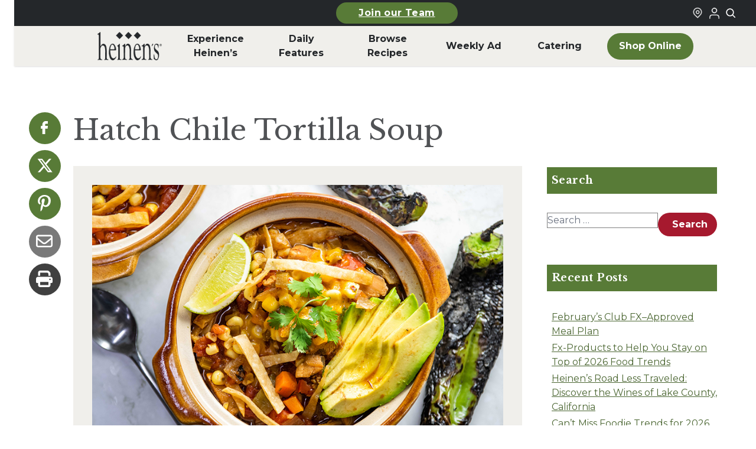

--- FILE ---
content_type: text/html; charset=UTF-8
request_url: https://www.heinens.com/recipes/hatch-chile-tortilla-soup/
body_size: 24715
content:
<!doctype html><html lang="en-US"><head><meta charset="utf-8"><meta name="viewport" content="width=device-width, initial-scale=1"><meta name='robots' content='index, follow, max-image-preview:large, max-snippet:-1, max-video-preview:-1' /> <script data-no-defer="1" data-ezscrex="false" data-cfasync="false" data-pagespeed-no-defer data-cookieconsent="ignore">var ctPublicFunctions={"_ajax_nonce":"e97360c930","_rest_nonce":"80a60e9a59","_ajax_url":"\/wp\/wp-admin\/admin-ajax.php","_rest_url":"https:\/\/www.heinens.com\/wp-json\/","data__cookies_type":"none","data__ajax_type":"admin_ajax","data__bot_detector_enabled":"1","data__frontend_data_log_enabled":1,"cookiePrefix":"","wprocket_detected":false,"host_url":"www.heinens.com","text__ee_click_to_select":"Click to select the whole data","text__ee_original_email":"The complete one is","text__ee_got_it":"Got it","text__ee_blocked":"Blocked","text__ee_cannot_connect":"Cannot connect","text__ee_cannot_decode":"Can not decode email. Unknown reason","text__ee_email_decoder":"CleanTalk email decoder","text__ee_wait_for_decoding":"The magic is on the way!","text__ee_decoding_process":"Please wait a few seconds while we decode the contact data."}</script> <script data-no-defer="1" data-ezscrex="false" data-cfasync="false" data-pagespeed-no-defer data-cookieconsent="ignore">var ctPublic={"_ajax_nonce":"e97360c930","settings__forms__check_internal":"0","settings__forms__check_external":"0","settings__forms__force_protection":0,"settings__forms__search_test":"1","settings__forms__wc_add_to_cart":"0","settings__data__bot_detector_enabled":"1","settings__sfw__anti_crawler":0,"blog_home":"https:\/\/www.heinens.com\/","pixel__setting":"3","pixel__enabled":true,"pixel__url":null,"data__email_check_before_post":"1","data__email_check_exist_post":0,"data__cookies_type":"none","data__key_is_ok":true,"data__visible_fields_required":true,"wl_brandname":"Anti-Spam by CleanTalk","wl_brandname_short":"CleanTalk","ct_checkjs_key":"adefecfbc55104358baed971a11b355e88fc112b55e629bb92cfab0cfc41e819","emailEncoderPassKey":"4a086d4fda67633a227d24477fa3a59b","bot_detector_forms_excluded":"W10=","advancedCacheExists":true,"varnishCacheExists":false,"wc_ajax_add_to_cart":false}</script> <!-- This site is optimized with the Yoast SEO plugin v26.6 - https://yoast.com/wordpress/plugins/seo/ --><link rel="stylesheet" id="ao_optimized_gfonts" href="https://fonts.googleapis.com/css?family=Libre+Baskerville:400,700,italic400%7CMontserrat:300,400,500,700,italic300,italic400,italic500,italic700&amp;display=swap"><link media="all" href="https://www.heinens.com/content/cache/autoptimize/css/autoptimize_7da15cfd478b0af3fe47326232c9ca04.css" rel="stylesheet"><title>Hatch Chile Tortilla Soup | Heinen&#039;s Recipes</title><meta name="description" content="Tortilla soup is traditionally zesty, but the addition of fresh New Mexico Hatch Chiles takes the flavor and spice to a new level." /><link rel="canonical" href="https://www.heinens.com/recipes/hatch-chile-tortilla-soup/" /><meta property="og:locale" content="en_US" /><meta property="og:type" content="article" /><meta property="og:title" content="Hatch Chile Tortilla Soup | Heinen&#039;s Recipes" /><meta property="og:description" content="Tortilla soup is traditionally zesty, but the addition of fresh New Mexico Hatch Chiles takes the flavor and spice to a new level." /><meta property="og:url" content="https://www.heinens.com/recipes/hatch-chile-tortilla-soup/" /><meta property="og:site_name" content="Heinen&#039;s Grocery Store" /><meta property="article:publisher" content="https://www.facebook.com/heinens/" /><meta property="article:modified_time" content="2024-11-06T16:16:00+00:00" /><meta property="og:image" content="https://www.heinens.com/content/uploads/2020/07/Hatch-Tortilla-Soup_Header_800x550.jpg" /><meta property="og:image:width" content="800" /><meta property="og:image:height" content="550" /><meta property="og:image:type" content="image/jpeg" /><meta name="twitter:card" content="summary_large_image" /><meta name="twitter:label1" content="Est. reading time" /><meta name="twitter:data1" content="1 minute" /> <script type="application/ld+json" class="yoast-schema-graph">{"@context":"https://schema.org","@graph":[{"@type":"WebPage","@id":"https://www.heinens.com/recipes/hatch-chile-tortilla-soup/","url":"https://www.heinens.com/recipes/hatch-chile-tortilla-soup/","name":"Hatch Chile Tortilla Soup | Heinen's Recipes","isPartOf":{"@id":"https://www.heinens.com/#website"},"primaryImageOfPage":{"@id":"https://www.heinens.com/recipes/hatch-chile-tortilla-soup/#primaryimage"},"image":{"@id":"https://www.heinens.com/recipes/hatch-chile-tortilla-soup/#primaryimage"},"thumbnailUrl":"https://www.heinens.com/content/uploads/2020/07/Hatch-Tortilla-Soup_Header_800x550.jpg","datePublished":"2020-08-03T15:57:45+00:00","dateModified":"2024-11-06T16:16:00+00:00","description":"Tortilla soup is traditionally zesty, but the addition of fresh New Mexico Hatch Chiles takes the flavor and spice to a new level.","breadcrumb":{"@id":"https://www.heinens.com/recipes/hatch-chile-tortilla-soup/#breadcrumb"},"inLanguage":"en-US","potentialAction":[{"@type":"ReadAction","target":["https://www.heinens.com/recipes/hatch-chile-tortilla-soup/"]}]},{"@type":"ImageObject","inLanguage":"en-US","@id":"https://www.heinens.com/recipes/hatch-chile-tortilla-soup/#primaryimage","url":"https://www.heinens.com/content/uploads/2020/07/Hatch-Tortilla-Soup_Header_800x550.jpg","contentUrl":"https://www.heinens.com/content/uploads/2020/07/Hatch-Tortilla-Soup_Header_800x550.jpg","width":800,"height":550,"caption":"Hatch Chile Tortilla Soup"},{"@type":"BreadcrumbList","@id":"https://www.heinens.com/recipes/hatch-chile-tortilla-soup/#breadcrumb","itemListElement":[{"@type":"ListItem","position":1,"name":"Recipe","item":"https://www.heinens.com/recipes/"},{"@type":"ListItem","position":2,"name":"Hatch Chile Tortilla Soup"}]},{"@type":"WebSite","@id":"https://www.heinens.com/#website","url":"https://www.heinens.com/","name":"Heinen's Grocery Store","description":"","publisher":{"@id":"https://www.heinens.com/#organization"},"potentialAction":[{"@type":"SearchAction","target":{"@type":"EntryPoint","urlTemplate":"https://www.heinens.com/?s={search_term_string}"},"query-input":{"@type":"PropertyValueSpecification","valueRequired":true,"valueName":"search_term_string"}}],"inLanguage":"en-US"},{"@type":"Organization","@id":"https://www.heinens.com/#organization","name":"Heinen's Grocery Store","url":"https://www.heinens.com/","logo":{"@type":"ImageObject","inLanguage":"en-US","@id":"https://www.heinens.com/#/schema/logo/image/","url":"https://www.heinens.com/content/uploads/2024/02/heinens-logo.svg","contentUrl":"https://www.heinens.com/content/uploads/2024/02/heinens-logo.svg","width":138,"height":70,"caption":"Heinen's Grocery Store"},"image":{"@id":"https://www.heinens.com/#/schema/logo/image/"},"sameAs":["https://www.facebook.com/heinens/","https://www.instagram.com/heinens/"]}]}</script> <!-- / Yoast SEO plugin. --><link rel='dns-prefetch' href='//fd.cleantalk.org' /><link href='https://shop.heinens.com' rel='preconnect' /><link href='https://fonts.gstatic.com' crossorigin='anonymous' rel='preconnect' /><link rel="stylesheet" href="https://www.heinens.com/wp/wp-admin/admin-ajax.php?action=frmpro_css&amp;ver=12191547"><link rel="stylesheet" href="https://www.heinens.com/wp/wp-includes/css/dashicons.min.css"> <script src="https://www.heinens.com/content/plugins/cleantalk-spam-protect/js/apbct-public-bundle.min.js"></script><script src="https://fd.cleantalk.org/ct-bot-detector-wrapper.js" defer data-wp-strategy="defer"></script><script src="https://www.heinens.com/wp/wp-includes/js/jquery/jquery.min.js"></script><script src="https://www.heinens.com/wp/wp-includes/js/jquery/jquery-migrate.min.js"></script><script src="https://www.heinens.com/wp/wp-includes/js/jquery/ui/core.min.js"></script><script src="https://www.heinens.com/wp/wp-includes/js/jquery/ui/mouse.min.js"></script><script src="https://www.heinens.com/wp/wp-includes/js/jquery/ui/sortable.min.js"></script><script src="https://www.heinens.com/wp/wp-includes/js/jquery/ui/resizable.min.js"></script><script src="https://www.heinens.com/content/mu-plugins/advanced-custom-fields-pro/assets/build/js/acf.min.js"></script><script src="https://www.heinens.com/content/mu-plugins/advanced-custom-fields-pro/assets/build/js/acf-input.min.js"></script><script src="https://www.heinens.com/content/mu-plugins/advanced-custom-fields-pro/assets/build/js/pro/acf-pro-input.min.js"></script><script src="https://www.heinens.com/content/mu-plugins/advanced-custom-fields-pro/assets/inc/select2/4/select2.full.min.js"></script><script src="https://www.heinens.com/wp/wp-includes/js/jquery/ui/datepicker.min.js"></script><script>jQuery(function(jQuery){jQuery.datepicker.setDefaults({"closeText":"Close","currentText":"Today","monthNames":["January","February","March","April","May","June","July","August","September","October","November","December"],"monthNamesShort":["Jan","Feb","Mar","Apr","May","Jun","Jul","Aug","Sep","Oct","Nov","Dec"],"nextText":"Next","prevText":"Previous","dayNames":["Sunday","Monday","Tuesday","Wednesday","Thursday","Friday","Saturday"],"dayNamesShort":["Sun","Mon","Tue","Wed","Thu","Fri","Sat"],"dayNamesMin":["S","M","T","W","T","F","S"],"dateFormat":"MM d, yy","firstDay":1,"isRTL":false});});</script><script src="https://www.heinens.com/content/mu-plugins/advanced-custom-fields-pro/assets/inc/timepicker/jquery-ui-timepicker-addon.min.js"></script><script src="https://www.heinens.com/wp/wp-includes/js/jquery/ui/draggable.min.js"></script><script src="https://www.heinens.com/wp/wp-includes/js/jquery/ui/slider.min.js"></script><script src="https://www.heinens.com/content/cache/autoptimize/js/autoptimize_single_4cc86d1003c45134d6838f13e3885db1.js"></script><script src="https://www.heinens.com/wp/wp-admin/js/iris.min.js"></script><script src="https://www.heinens.com/wp/wp-includes/js/dist/hooks.min.js"></script><script src="https://www.heinens.com/wp/wp-includes/js/dist/i18n.min.js"></script><script>wp.i18n.setLocaleData({'text direction\u0004ltr':['ltr']});</script><script src="https://www.heinens.com/wp/wp-admin/js/color-picker.min.js"></script><script src="https://www.heinens.com/content/cache/autoptimize/js/autoptimize_single_793563fcc0b4b10fb3e0a6af5b92b5aa.js"></script><script type="text/javascript">(function(url){if(/(?:Chrome\/26\.0\.1410\.63 Safari\/537\.31|WordfenceTestMonBot)/.test(navigator.userAgent)){return;}
var addEvent=function(evt,handler){if(window.addEventListener){document.addEventListener(evt,handler,false);}else if(window.attachEvent){document.attachEvent('on'+evt,handler);}};var removeEvent=function(evt,handler){if(window.removeEventListener){document.removeEventListener(evt,handler,false);}else if(window.detachEvent){document.detachEvent('on'+evt,handler);}};var evts='contextmenu dblclick drag dragend dragenter dragleave dragover dragstart drop keydown keypress keyup mousedown mousemove mouseout mouseover mouseup mousewheel scroll'.split(' ');var logHuman=function(){if(window.wfLogHumanRan){return;}
window.wfLogHumanRan=true;var wfscr=document.createElement('script');wfscr.type='text/javascript';wfscr.async=true;wfscr.src=url+'&r='+Math.random();(document.getElementsByTagName('head')[0]||document.getElementsByTagName('body')[0]).appendChild(wfscr);for(var i=0;i<evts.length;i++){removeEvent(evts[i],logHuman);}};for(var i=0;i<evts.length;i++){addEvent(evts[i],logHuman);}})('//www.heinens.com/?wordfence_lh=1&hid=215017189BA5E1A6D222661F8E253B0E');</script><script>document.documentElement.className+=" js";</script> <meta name="generator" content="speculation-rules 1.6.0"><link rel="icon" href="https://www.heinens.com/content/uploads/2024/06/cropped-heinens-grocery-logo-32x32.png" sizes="32x32"><link rel="icon" href="https://www.heinens.com/content/uploads/2024/06/cropped-heinens-grocery-logo-192x192.png" sizes="192x192"><link rel="apple-touch-icon" href="https://www.heinens.com/content/uploads/2024/06/cropped-heinens-grocery-logo-180x180.png"><meta name="msapplication-TileImage" content="https://www.heinens.com/content/uploads/2024/06/cropped-heinens-grocery-logo-270x270.png"><link rel="preconnect" href="https://fonts.googleapis.com"><link rel="preconnect" href="https://fonts.gstatic.com" crossorigin> <script>(function(){var storageKey="heinens-fonts-loaded";var docEl=document.documentElement;if(window.localStorage&&localStorage.getItem(storageKey)){docEl.classList.add(storageKey);return;}
if(!document.fonts||!document.fonts.load){return;}
Promise.all([document.fonts.load("1em Montserrat"),document.fonts.load("1em 'Libre Baskerville'")]).then(function(){docEl.classList.add(storageKey);try{window.localStorage&&localStorage.setItem(storageKey,"true");}catch(storageError){console.warn("Heinen's fonts localStorage unavailable",storageError);}}).catch(function(){});})();</script> <link rel="apple-touch-icon" sizes="76x76" href="https://www.heinens.com/dist/images/favicons/apple-touch-icon.4e8f4e.png"><link rel="icon" type="image/png" sizes="32x32" href="https://www.heinens.com/dist/images/favicons/favicon-32x32.4c7e9b.png"><link rel="icon" type="image/png" sizes="16x16" href="https://www.heinens.com/dist/images/favicons/favicon-16x16.66e9df.png"><link rel="manifest" href="https://www.heinens.com/dist/images/favicons/site.c20063.webmanifest"><link rel="mask-icon" href="https://www.heinens.com/dist/images/favicons/safari-pinned-tab.88a2b3.svg" color="#5bbad5"><meta name="msapplication-TileColor" content="#00a300"><meta name="theme-color" content="#ffffff"> <script>(function(w,d,s,l,i){w[l]=w[l]||[];w[l].push({'gtm.start':new Date().getTime(),event:'gtm.js'});var f=d.getElementsByTagName(s)[0],j=d.createElement(s),dl=l!='dataLayer'?'&l='+l:'';j.async=true;j.src='https://www.googletagmanager.com/gtm.js?id='+i+dl;f.parentNode.insertBefore(j,f);})(window,document,'script','dataLayer','GTM-55N2JZ7');</script> <meta name="facebook-domain-verification" content="yq0hw08vzyvvi2sd2k7n30mkyey7b7" /></head><body class="wp-singular recipe-template-default single single-recipe postid-38102 wp-embed-responsive wp-theme-radicle hatch-chile-tortilla-soup"> <noscript><iframe src="https://www.googletagmanager.com/ns.html?id=GTM-55N2JZ7" height="0" width="0"
 style="display:none;visibility:hidden"></iframe></noscript> <a class="sr-only focus:not-sr-only skip-link" href="#main" aria-label="Skip to main content"> Skip to main content </a><header class="global-header" id="global-header" x-data="{ searchOpen: false }"
 x-bind:class="searchOpen ? 'searchOpen' : 'searchClosed'" role="banner" x-init="$watch('searchOpen', value => { if (value) { $nextTick(() => { $refs.searchInput.focus() }) } })"><section class="global-top-bar"><div class="container mx-auto px-1 md:px-0"><div class="global-top-bar__inner"><div class="global-top-bar__left mobile-button-center"> <a
 class="heinens-button text-white bg-moss border-moss hover:bg-iron hover:border-iron hover:text-white px-4 py-2 text-sm global-top-bar__featured-link-button"
 href="https://www.heinens.com/job-opportunities/" > Join our Team </a></div><div class="global-top-bar__right"><div class="global-top-bar__store-link"> <a href="/stores/" aria-label="Find a Heinen's Grocery Store"> <svg aria-hidden="true" class="global-top-bar__icon"
 width="24"
 height="24"
 viewBox="0 0 24 24"
 fill="none"
 xmlns="http://www.w3.org/2000/svg"
> <path
 fill-rule="evenodd"
 clip-rule="evenodd"
 d="M16.2721 10.2721C16.2721 12.4813 14.4813 14.2721 12.2721 14.2721C10.063 14.2721 8.27214 12.4813 8.27214 10.2721C8.27214 8.06298 10.063 6.27212 12.2721 6.27212C14.4813 6.27212 16.2721 8.06298 16.2721 10.2721ZM14.2721 10.2721C14.2721 11.3767 13.3767 12.2721 12.2721 12.2721C11.1676 12.2721 10.2721 11.3767 10.2721 10.2721C10.2721 9.16755 11.1676 8.27212 12.2721 8.27212C13.3767 8.27212 14.2721 9.16755 14.2721 10.2721Z"
 fill="currentColor"
 /> <path
 fill-rule="evenodd"
 clip-rule="evenodd"
 d="M5.79417 16.5183C2.19424 13.0909 2.05438 7.39409 5.48178 3.79417C8.90918 0.194243 14.6059 0.054383 18.2059 3.48178C21.8058 6.90918 21.9457 12.6059 18.5183 16.2059L12.3124 22.7241L5.79417 16.5183ZM17.0698 14.8268L12.243 19.8965L7.17324 15.0698C4.3733 12.404 4.26452 7.97318 6.93028 5.17324C9.59603 2.3733 14.0268 2.26452 16.8268 4.93028C19.6267 7.59603 19.7355 12.0268 17.0698 14.8268Z"
 fill="currentColor"
 /> </svg> </a></div><div id="loginStateIcon" class="global-top-bar__shop-link"><div class="uLoggedOut"> <a href="https://shop.heinens.com/my-account/profile" target="_blank"
 title="Login to Your Local Heinen's" aria-label="Login to Your Local Heinen's"
 rel="noopener noreferrer"> <img src="https://www.heinens.com/dist/images/icons/login-icon.eb2704.png" alt="User Logged Out Icon" width="24" height="24" /> </a></div></div> <button aria-label="Toggle search" class="global-top-bar__search-link"
 @click="searchOpen = !searchOpen" aria-expanded="false"
 x-bind:aria-expanded="searchOpen.toString()"> <svg aria-hidden="true" class="global-top-bar__icon"
 width="24"
 height="24"
 viewBox="0 0 24 24"
 fill="none"
 xmlns="http://www.w3.org/2000/svg"
> <path
 fill-rule="evenodd"
 clip-rule="evenodd"
 d="M18.319 14.4326C20.7628 11.2941 20.542 6.75347 17.6569 3.86829C14.5327 0.744098 9.46734 0.744098 6.34315 3.86829C3.21895 6.99249 3.21895 12.0578 6.34315 15.182C9.22833 18.0672 13.769 18.2879 16.9075 15.8442C16.921 15.8595 16.9351 15.8745 16.9497 15.8891L21.1924 20.1317C21.5829 20.5223 22.2161 20.5223 22.6066 20.1317C22.9971 19.7412 22.9971 19.1081 22.6066 18.7175L18.364 14.4749C18.3493 14.4603 18.3343 14.4462 18.319 14.4326ZM16.2426 5.28251C18.5858 7.62565 18.5858 11.4246 16.2426 13.7678C13.8995 16.1109 10.1005 16.1109 7.75736 13.7678C5.41421 11.4246 5.41421 7.62565 7.75736 5.28251C10.1005 2.93936 13.8995 2.93936 16.2426 5.28251Z"
 fill="currentColor"
 /> </svg> </button></div></div></div></section><div class="global-top-search-bar" x-show="searchOpen" style="display: none;" aria-hidden="true"
 x-bind:aria-hidden="!searchOpen.toString()"><div class="global-top-search-bar__inner"><form class="global-top-search-bar__form" action="/" method="get"> <label for="header-search">Search</label><div class="relative"><div class="global-top-search-bar__icon-wrapper"> <svg aria-hidden="true" class="global-top-search-bar__icon"
 width="24"
 height="24"
 viewBox="0 0 24 24"
 fill="none"
 xmlns="http://www.w3.org/2000/svg"
> <path
 fill-rule="evenodd"
 clip-rule="evenodd"
 d="M18.319 14.4326C20.7628 11.2941 20.542 6.75347 17.6569 3.86829C14.5327 0.744098 9.46734 0.744098 6.34315 3.86829C3.21895 6.99249 3.21895 12.0578 6.34315 15.182C9.22833 18.0672 13.769 18.2879 16.9075 15.8442C16.921 15.8595 16.9351 15.8745 16.9497 15.8891L21.1924 20.1317C21.5829 20.5223 22.2161 20.5223 22.6066 20.1317C22.9971 19.7412 22.9971 19.1081 22.6066 18.7175L18.364 14.4749C18.3493 14.4603 18.3343 14.4462 18.319 14.4326ZM16.2426 5.28251C18.5858 7.62565 18.5858 11.4246 16.2426 13.7678C13.8995 16.1109 10.1005 16.1109 7.75736 13.7678C5.41421 11.4246 5.41421 7.62565 7.75736 5.28251C10.1005 2.93936 13.8995 2.93936 16.2426 5.28251Z"
 fill="currentColor"
 /> </svg></div> <input type="search" id="header-search" placeholder="Search our site" name="s"
 aria-label="Search Site" value="" x-ref="searchInput"> <button type="submit" aria-label="Submit search">Search</button></div></form></div></div><section class="container mx-auto px-2 md:px-0"><div class="global-header__mobile"><div class="global-header__mobile-menu-button-wrapper"> <button aria-label="Toggle menu" class="toggle-button menu-toggle" aria-controls="primary-navigation"
 aria-expanded="false"> <span class="screen-reader-text">Menu</span><span class="b1"></span><span
 class="b2"></span><span class="b3"></span><span class="x1"></span><span
 class="x2"></span> </button></div> <a class="global-header__mobile-logo-link" href="https://www.heinens.com/" aria-label="Home"> <img class="global-header__mobile-logo"
 src="https://www.heinens.com/content/uploads/2024/01/heinens-logo.png" alt="Heinen's Grocery Logo"
 height="38" width="88" /> </a><div class="global-header__mobile-shop-button-wrapper"> <a
 class="heinens-button text-iron border-iron bg-transparent hover:bg-moss hover:border-moss hover:text-white px-4 py-2 text-sm global-header__mobile-shop-button"
 href="https://shop.heinens.com"         aria-label="Shop Now"         target="_blank" > <svg aria-hidden="true" class="global-header__shop-menu-icon"
 width="24"
 height="24"
 viewBox="0 0 24 24"
 fill="none"
 xmlns="http://www.w3.org/2000/svg"
> <path
 fill-rule="evenodd"
 clip-rule="evenodd"
 d="M5.79166 2H1V4H4.2184L6.9872 16.6776H7V17H20V16.7519L22.1932 7.09095L22.5308 6H6.6552L6.08485 3.38852L5.79166 2ZM19.9869 8H7.092L8.62081 15H18.3978L19.9869 8Z"
 fill="currentColor"
 /> <path
 d="M10 22C11.1046 22 12 21.1046 12 20C12 18.8954 11.1046 18 10 18C8.89543 18 8 18.8954 8 20C8 21.1046 8.89543 22 10 22Z"
 fill="currentColor"
 /> <path
 d="M19 20C19 21.1046 18.1046 22 17 22C15.8954 22 15 21.1046 15 20C15 18.8954 15.8954 18 17 18C18.1046 18 19 18.8954 19 20Z"
 fill="currentColor"
 /> </svg> Shop </a></div></div><div class="global-header__inner"><nav class="global-header__nav-wrapper" aria-label="Primary Nav"><div class="menu-primary-nav-container"><ul id="menu-primary-nav" class="global-header__nav" role="menubar"><li id="menu-item-189113" class="global-header__nav-logo menu-item menu-item-type-custom menu-item-object-custom menu-item-home" role="none"><a role="menuitem" href="https://www.heinens.com/"><span class="img"><img width="149" height="65" src="https://www.heinens.com/content/uploads/2024/03/heinens-logo.png" class="attachment-full size-full" alt="Home" decoding="async" /></span><span class="label">Home</span></a></li><li id="menu-item-186650" class="menu-item menu-item-type-custom menu-item-object-custom menu-item-has-children" role="none"><a role="menuitem" href="#" aria-haspopup="true" aria-expanded="false" aria-controls="submenu-186650" data-submenu-toggle="true">Experience Heinen&#8217;s</a><ul class="sub-menu" role="menu" aria-hidden="true" id="submenu-186650" aria-label="Experience Heinen&#8217;s"><li id="menu-item-183078" class="menu-item menu-item-type-post_type menu-item-object-page" role="none"><a role="menuitem" href="https://www.heinens.com/about-heinens/">About Heinen’s</a></li><li id="menu-item-190278" class="menu-item menu-item-type-post_type menu-item-object-page" role="none"><a role="menuitem" href="https://www.heinens.com/departments/">Departments</a></li><li id="menu-item-183135" class="menu-item menu-item-type-post_type menu-item-object-page" role="none"><a role="menuitem" href="https://www.heinens.com/job-opportunities/">Careers</a></li><li id="menu-item-189038" class="menu-item menu-item-type-post_type menu-item-object-page" role="none"><a role="menuitem" href="https://www.heinens.com/online-catering/">Catering</a></li><li id="menu-item-189036" class="menu-item menu-item-type-post_type menu-item-object-page" role="none"><a role="menuitem" href="https://www.heinens.com/whats-happening/events/">Events</a></li><li id="menu-item-183077" class="menu-item menu-item-type-post_type menu-item-object-page" role="none"><a role="menuitem" href="https://www.heinens.com/club-fx/">Club Fx™</a></li><li id="menu-item-198981" class="menu-item menu-item-type-post_type menu-item-object-page" role="none"><a role="menuitem" href="https://www.heinens.com/our-family-of-products/">Our Family of Products</a></li><li id="menu-item-196089" class="menu-item menu-item-type-post_type menu-item-object-page" role="none"><a role="menuitem" href="https://www.heinens.com/fan-favorites/">Heinen’s Fan Favorites</a></li></ul></li><li id="menu-item-188" class="menu-item menu-item-type-custom menu-item-object-custom menu-item-has-children" role="none"><a role="menuitem" href="#" aria-haspopup="true" aria-expanded="false" aria-controls="submenu-188" data-submenu-toggle="true">Daily <br aria-hidden="true">Features</a><ul class="sub-menu" role="menu" aria-hidden="true" id="submenu-188" aria-label="Daily Features"><li id="menu-item-189034" class="menu-item menu-item-type-post_type menu-item-object-page" role="none"><a role="menuitem" href="https://www.heinens.com/whats-happening/soup-of-the-day/">Soup of the Day</a></li><li id="menu-item-189035" class="menu-item menu-item-type-post_type menu-item-object-page" role="none"><a role="menuitem" href="https://www.heinens.com/whats-happening/beer-on-draft/">Beer on Draft</a></li><li id="menu-item-189033" class="menu-item menu-item-type-post_type menu-item-object-page" role="none"><a role="menuitem" href="https://www.heinens.com/whats-happening/tasting/">In-Store Tastings</a></li><li id="menu-item-192872" class="menu-item menu-item-type-post_type menu-item-object-page" role="none"><a role="menuitem" href="https://www.heinens.com/weekday-meal-deals/">Weekday Meal Deals</a></li></ul></li><li id="menu-item-187" class="menu-item menu-item-type-custom menu-item-object-custom menu-item-has-children" role="none"><a role="menuitem" href="#" aria-haspopup="true" aria-expanded="false" aria-controls="submenu-187" data-submenu-toggle="true">Browse <br aria-hidden="true">Recipes</a><ul class="sub-menu" role="menu" aria-hidden="true" id="submenu-187" aria-label="Browse Recipes"><li id="menu-item-183136" class="menu-item menu-item-type-post_type menu-item-object-page" role="none"><a role="menuitem" href="https://www.heinens.com/recipes-stories/">Recipes &#038; Stories</a></li><li id="menu-item-189037" class="menu-item menu-item-type-post_type menu-item-object-page" role="none"><a role="menuitem" href="https://www.heinens.com/whats-for-dinner/">What’s for Dinner</a></li></ul></li><li id="menu-item-189110" class="menu-item menu-item-type-post_type menu-item-object-page" role="none"><a role="menuitem" href="https://www.heinens.com/weekly-ad/">Weekly Ad</a></li><li id="menu-item-200797" class="menu-item menu-item-type-post_type menu-item-object-page" role="none"><a role="menuitem" href="https://www.heinens.com/online-catering/">Catering</a></li><li id="menu-item-189112" class="global-header__nav-button menu-shop-online menu-item menu-item-type-custom menu-item-object-custom" role="none"><a role="menuitem" href="https://www.heinens.com/shop">Shop Online</a></li><li id="menu-item-189118" class="menu-hide-desktop menu-item menu-item-type-custom menu-item-object-custom menu-item-has-children" role="none"><a role="menuitem" href="#" aria-haspopup="true" aria-expanded="false" aria-controls="submenu-189118" data-submenu-toggle="true">More From Heinen&#8217;s</a><ul class="sub-menu" role="menu" aria-hidden="true" id="submenu-189118" aria-label="More From Heinen&#8217;s"><li id="menu-item-189123" class="menu-item menu-item-type-post_type menu-item-object-page" role="none"><a role="menuitem" href="https://www.heinens.com/online-catering/">Catering</a></li><li id="menu-item-189119" class="menu-item menu-item-type-post_type menu-item-object-page" role="none"><a role="menuitem" href="https://www.heinens.com/whats-for-dinner/">What’s for Dinner</a></li><li id="menu-item-189120" class="menu-item menu-item-type-post_type menu-item-object-page" role="none"><a role="menuitem" href="https://www.heinens.com/whats-happening/tasting/">In-Store Tastings</a></li><li id="menu-item-189121" class="menu-item menu-item-type-post_type menu-item-object-page" role="none"><a role="menuitem" href="https://www.heinens.com/job-opportunities/">Heinen’s Grocery Store Careers</a></li><li id="menu-item-189122" class="menu-item menu-item-type-post_type menu-item-object-page" role="none"><a role="menuitem" href="https://www.heinens.com/gift-cards/">Heinen’s Gift Cards</a></li></ul></li><li id="menu-item-189124" class="menu-hide-desktop menu-item menu-item-type-custom menu-item-object-custom menu-item-has-children" role="none"><a role="menuitem" href="#" aria-haspopup="true" aria-expanded="false" aria-controls="submenu-189124" data-submenu-toggle="true">Announcements</a><ul class="sub-menu" role="menu" aria-hidden="true" id="submenu-189124" aria-label="Announcements"><li id="menu-item-189141" class="menu-item menu-item-type-post_type menu-item-object-page" role="none"><a role="menuitem" href="https://www.heinens.com/product-recalls/">Product Recalls</a></li></ul></li><li id="menu-item-189142" class="menu-hide-desktop menu-item menu-item-type-custom menu-item-object-custom menu-item-has-children" role="none"><a role="menuitem" href="#" aria-haspopup="true" aria-expanded="false" aria-controls="submenu-189142" data-submenu-toggle="true">FAQ</a><ul class="sub-menu" role="menu" aria-hidden="true" id="submenu-189142" aria-label="FAQ"><li id="menu-item-189143" class="menu-item menu-item-type-custom menu-item-object-custom" role="none"><a role="menuitem" href="/faqs/#catering">Catering</a></li><li id="menu-item-189144" class="menu-item menu-item-type-custom menu-item-object-custom" role="none"><a role="menuitem" href="/faqs/#delivery">Curbside &#038; Delivery</a></li><li id="menu-item-189145" class="menu-item menu-item-type-post_type menu-item-object-page" role="none"><a role="menuitem" href="https://www.heinens.com/tasteful-rewards/">Tasteful Rewards® </a></li><li id="menu-item-189146" class="menu-item menu-item-type-post_type menu-item-object-page" role="none"><a role="menuitem" href="https://www.heinens.com/faqs/">All Other Topics</a></li></ul></li><li id="menu-item-189147" class="menu-hide-desktop menu-item menu-item-type-custom menu-item-object-custom menu-item-has-children" role="none"><a role="menuitem" href="#" aria-haspopup="true" aria-expanded="false" aria-controls="submenu-189147" data-submenu-toggle="true">How Can We Help</a><ul class="sub-menu" role="menu" aria-hidden="true" id="submenu-189147" aria-label="How Can We Help"><li id="menu-item-189148" class="menu-item menu-item-type-post_type menu-item-object-page" role="none"><a role="menuitem" href="https://www.heinens.com/contact-us/">Contact Us</a></li><li id="menu-item-189150" class="menu-item menu-item-type-custom menu-item-object-custom" role="none"><a role="menuitem" href="#">Vendor Requests</a></li><li id="menu-item-189151" class="menu-item menu-item-type-post_type menu-item-object-page" role="none"><a role="menuitem" href="https://www.heinens.com/donation-requests/">Donation Requests</a></li><li id="menu-item-189152" class="menu-item menu-item-type-post_type menu-item-object-page" role="none"><a role="menuitem" href="https://www.heinens.com/marketing-media/">Marketing / Public Relations</a></li><li id="menu-item-189153" class="menu-item menu-item-type-post_type menu-item-object-page" role="none"><a role="menuitem" href="https://www.heinens.com/accounts-payable-receivable/">AP/AR Inquiries</a></li></ul></li></ul></div></nav></div></section></header><div id="app"><main id="main" class="w-full main"><div class="heinens-single-post__inner" itemscope itemtype="https://schema.org/Recipe"><div class="share-menu do-not-print heinens-single-post__social-share-widget"><ul class="nav-menu"><li class="facebook icon-only"> <a target="_blank" href="https://www.facebook.com/sharer/sharer.php?u=https%3A%2F%2Fwww.heinens.com%2Frecipes%2Fhatch-chile-tortilla-soup%2F" title="Connect with Heinen's on Facebook"> <svg class="text-white" viewBox="0 0 24 24" fill="none" xmlns="http://www.w3.org/2000/svg"> <path
 d="M9.19795 21.5H13.198V13.4901H16.8021L17.198 9.50977H13.198V7.5C13.198 6.94772 13.6457 6.5 14.198 6.5H17.198V2.5H14.198C11.4365 2.5 9.19795 4.73858 9.19795 7.5V9.50977H7.19795L6.80206 13.4901H9.19795V21.5Z"
 fill="currentColor"></path> </svg> <span class="sr-only"> Share on Facebook </span> </a></li><li class="twitter icon-only"> <a target="_blank" href="https://twitter.com/share?url=https%3A%2F%2Fwww.heinens.com%2Frecipes%2Fhatch-chile-tortilla-soup%2F&amp;text=Hatch+Chile+Tortilla+Soup" title="Connect with Heinen's on X"> <svg class="text-white" xmlns="http://www.w3.org/2000/svg" viewBox="0 0 512 512"> <!--!Font Awesome Free 6.6.0 by @fontawesome - https://fontawesome.com License - https://fontawesome.com/license/free Copyright 2024 Fonticons, Inc.--> <path
 d="M389.2 48h70.6L305.6 224.2 487 464H345L233.7 318.6 106.5 464H35.8L200.7 275.5 26.8 48H172.4L272.9 180.9 389.2 48zM364.4 421.8h39.1L151.1 88h-42L364.4 421.8z" /> </svg> <span class="sr-only"> Share on X </span> </a></li><li class="pinterest icon-only"> <a target="_blank" href="https://www.pinterest.com/pin/create/button/?url=https%3A%2F%2Fwww.heinens.com%2Frecipes%2Fhatch-chile-tortilla-soup%2F&amp;description=Hatch+Chile+Tortilla+Soup&amp;media=https%3A%2F%2Fwww.heinens.com%2Fcontent%2Fuploads%2F2020%2F07%2FHatch-Tortilla-Soup_Header_800x550.jpg" title="Connect with Heinen's on Pinterest"> <svg class="text-white" xmlns="http://www.w3.org/2000/svg" viewBox="0 0 20 20"> <path
 d="M8.617 13.227C8.091 15.981 7.45 18.621 5.549 20c-.586-4.162.861-7.287 1.534-10.605-1.147-1.93.138-5.812 2.555-4.855 2.975 1.176-2.576 7.172 1.15 7.922 3.891.781 5.479-6.75 3.066-9.199C10.369-.275 3.708 3.18 4.528 8.245c.199 1.238 1.478 1.613.511 3.322-2.231-.494-2.897-2.254-2.811-4.6.138-3.84 3.449-6.527 6.771-6.9 4.201-.471 8.144 1.543 8.689 5.494.613 4.461-1.896 9.293-6.389 8.945-1.218-.095-1.728-.699-2.682-1.279z"> </path> </svg> <span class="sr-only"> Share on Pinterest </span> </a></li><li class="email icon-only"> <a target="_blank" href="mailto:?subject=Hatch Chile Tortilla Soup&amp;body=https://www.heinens.com/recipes/hatch-chile-tortilla-soup/" title="Send us an Email"> <svg class="text-white" xmlns="http://www.w3.org/2000/svg" viewBox="0 0 512 512"> <path
 d="M64 112c-8.8 0-16 7.2-16 16v22.1L220.5 291.7c20.7 17 50.4 17 71.1 0L464 150.1V128c0-8.8-7.2-16-16-16H64zM48 212.2V384c0 8.8 7.2 16 16 16H448c8.8 0 16-7.2 16-16V212.2L322 328.8c-38.4 31.5-93.7 31.5-132 0L48 212.2zM0 128C0 92.7 28.7 64 64 64H448c35.3 0 64 28.7 64 64V384c0 35.3-28.7 64-64 64H64c-35.3 0-64-28.7-64-64V128z" /> </svg> <span class="sr-only"> Share via Email </span> </a></li><li class="print icon-only"> <a target="_blank" href="#" onclick="window.print();return false" title="Print this page"> <svg class="text-white" xmlns="http://www.w3.org/2000/svg" viewBox="0 0 512 512"> <path
 d="M128 0C92.7 0 64 28.7 64 64v96h64V64H354.7L384 93.3V160h64V93.3c0-17-6.7-33.3-18.7-45.3L400 18.7C388 6.7 371.7 0 354.7 0H128zM384 352v32 64H128V384 368 352H384zm64 32h32c17.7 0 32-14.3 32-32V256c0-35.3-28.7-64-64-64H64c-35.3 0-64 28.7-64 64v96c0 17.7 14.3 32 32 32H64v64c0 35.3 28.7 64 64 64H384c35.3 0 64-28.7 64-64V384zM432 248a24 24 0 1 1 0 48 24 24 0 1 1 0-48z" /> </svg> <span class="sr-only"> Print Screen </span> </a></li></ul></div><article class="heinens-single-post__recipe-content"><div class="heinens-single-post__recipe-content-column"><div class="heinens-single-post__content-wrapper recipe-info"><h1 class="heinens-single-post__heading"> Hatch Chile Tortilla Soup</h1><div class="heinens-single-post__content"><div class="heinens-single-post__top meta"> <img width="800" height="550" src="https://www.heinens.com/content/uploads/2020/07/Hatch-Tortilla-Soup_Header_800x550.jpg" class="attachment-single-post-header size-single-post-header wp-post-image" alt="Hatch Chile Tortilla Soup" decoding="async" fetchpriority="high" srcset="https://www.heinens.com/content/uploads/2020/07/Hatch-Tortilla-Soup_Header_800x550.jpg 800w, https://www.heinens.com/content/uploads/2020/07/Hatch-Tortilla-Soup_Header_800x550-300x206.jpg 300w, https://www.heinens.com/content/uploads/2020/07/Hatch-Tortilla-Soup_Header_800x550-768x528.jpg 768w" sizes="(max-width: 800px) 100vw, 800px"><div class="heinens-single-post__header-comment-box"><div class="review-links"><div class="heinens-single-post__header-review-stars"></div><div class=""> <a class="heinens-single-post__leave-review-link" href="#comments"> Leave a review! </a></div></div> <a
 class="heinens-button text-white bg-moss border-moss hover:bg-iron hover:border-iron hover:text-white px-6 py-2 text-base heinens-single-post__jump-link"
 href="#" > View Recipe <svg xmlns="http://www.w3.org/2000/svg" height="1em" style="fill: #FFF"
 viewBox="0 0 384 512"><!--! Font Awesome Free 6.4.0 by @fontawesome - https://fontawesome.com License - https://fontawesome.com/license (Commercial License) Copyright 2023 Fonticons, Inc. --> <path
 d="M169.4 470.6c12.5 12.5 32.8 12.5 45.3 0l160-160c12.5-12.5 12.5-32.8 0-45.3s-32.8-12.5-45.3 0L224 370.8 224 64c0-17.7-14.3-32-32-32s-32 14.3-32 32l0 306.7L54.6 265.4c-12.5-12.5-32.8-12.5-45.3 0s-12.5 32.8 0 45.3l160 160z" /> </svg> </a></div></div><p style="text-align: center;"><em>The following recipe and photography were provided by our partner, <a href="https://www.melissas.com/Articles.asp?ID=4953" target="_blank" rel="noopener noreferrer">Melissa’s Produce</a>.</em></p><p>Tortilla soup is traditionally zesty, but the addition of fresh Hatch Chiles takes the flavor and spice to a new level!</p><p>With soup season just around the corner, you&#8217;ll want to add this delicious dish to your recipe repertoire.</p><p></p><p></p></div></div><div id="recipe-steps"
 class="heinens-single-post__content-wrapper heinens-single-post__recipe-instructions"><div class="heinens-recipe-content"><div class="heinens-recipe-content__header"> <img width="800" height="550" src="https://www.heinens.com/content/uploads/2020/07/Hatch-Tortilla-Soup_Header_800x550.jpg" class="attachment-single-post-header size-single-post-header wp-post-image" alt="Hatch Chile Tortilla Soup" decoding="async" srcset="https://www.heinens.com/content/uploads/2020/07/Hatch-Tortilla-Soup_Header_800x550.jpg 800w, https://www.heinens.com/content/uploads/2020/07/Hatch-Tortilla-Soup_Header_800x550-300x206.jpg 300w, https://www.heinens.com/content/uploads/2020/07/Hatch-Tortilla-Soup_Header_800x550-768x528.jpg 768w" sizes="(max-width: 800px) 100vw, 800px"><meta itemprop="image" content="https://www.heinens.com/content/uploads/2020/07/Hatch-Tortilla-Soup_Header_800x550.jpg" /><h2 class="heinens-recipe-content__title" itemprop="name">Hatch Chile Tortilla Soup</h2><div class="heinens-recipe-content__info"><div class="heinens-recipe-content__info-list"> <span class="cook_time">Cook time: </span> <span> 30min </span><meta itemprop="cookTime"
 content="
 30min                            " /> <span class="prep_time">Prep time: </span> <span> 15min </span><meta itemprop="prepTime"
 content="
 15min 
 " /> <span class="total_time">Total time: </span> <span>45min </span><meta itemprop="totalTime" content="45min " /></div><div class="heinens-recipe-content__info-list"> <br /> <span class="servings">Servings:</span> <span>8-10</span><meta itemprop="recipeYield" content="8-10 servings" /> <span itemprop="author" itemscope itemtype="http://schema.org/Person"
 style="display: none;"><meta itemprop="name" content="Heinen&amp;#039;s Grocery Store" /> </span></div></div></div><div class="heinens-recipe-content__recipe-bottom-content"><div class="ingredients"><h3 class="heinens-recipe-content__heading mt-0">Ingredients</h3><ul class="heinens-recipe-content__list"><li itemprop="recipeIngredient">3 Tbsp. extra virgin olive oil</li><li itemprop="recipeIngredient">1 sweet onion, diced small</li><li itemprop="recipeIngredient">3 cloves garlic, peeled and minced</li><li itemprop="recipeIngredient">2 carrots, ends trimmed, chopped</li><li itemprop="recipeIngredient">2 ribs celery, ends trimmed, chopped</li><li itemprop="recipeIngredient">4 boneless skinless chicken breast, chopped</li><li itemprop="recipeIngredient">1 cup red chile sauce</li><li itemprop="recipeIngredient">1 28 oz. can stewed tomatoes</li><li itemprop="recipeIngredient">2 green Hatch Chiles, roasted, peeled, seeded and chopped</li><li itemprop="recipeIngredient">1 green bell pepper, stemmed, seeded and diced</li><li itemprop="recipeIngredient">8 cups chicken stock or broth</li><li itemprop="recipeIngredient">1 3 oz. package dry roasted sweet corn</li><li itemprop="recipeIngredient">2 tsp. dried Mexican oregano</li><li itemprop="recipeIngredient">2 tsp. ground cumin</li><li itemprop="recipeIngredient">1 Tbsp. chili powder</li><li itemprop="recipeIngredient">1/3 cup sherry</li><li itemprop="recipeIngredient">1 lime</li><li itemprop="recipeIngredient">Shredded cheese, for garnish</li><li itemprop="recipeIngredient">Ripe avocado, for garnish</li></ul></div><div class="instructions" itemprop="recipeInstructions"><h3 class="heinens-recipe-content__heading">Instructions</h3><ol><li>In a large pot, heat the olive oil and caramelize the onion.</li><li>Add the garlic, carrots and celery and cook for 3 minutes.</li><li>Add the chicken and stir in the chile sauce.</li><li>Add the tomatoes followed by the Hatch Chiles, bell pepper, chicken stock, corn, oregano, cumin, chili powder and sherry. Gently stir and bring to a boil, then simmer for 30 minutes.</li><li>Stir in the juice from the lime.</li><li>To serve, ladle the soup into separate bowls and garnish with fresh fried tortilla strips (optional), cheese and avocado.</li></ol><p><img decoding="async" class="size-full wp-image-39282 aligncenter" src="https://www.heinens.com/content/uploads/2020/08/Hatch-Tortilla-Soup_600x700.jpg" alt="Hatch Tortilla Soup" width="600" height="700" srcset="https://www.heinens.com/content/uploads/2020/08/Hatch-Tortilla-Soup_600x700.jpg 600w, https://www.heinens.com/content/uploads/2020/08/Hatch-Tortilla-Soup_600x700-257x300.jpg 257w" sizes="(max-width: 600px) 100vw, 600px" /></p></div></div></div><div class="author-details"><div class="author-details__inner"><div class="author-details__avatar"> <img width="300" height="300" src="https://www.heinens.com/content/uploads/2024/02/heinens-logo-dark-bg-300x300.png" class="attachment-medium size-medium" alt="Heinen&#039;s Grocery Store" decoding="async" srcset="https://www.heinens.com/content/uploads/2024/02/heinens-logo-dark-bg-300x300.png 300w, https://www.heinens.com/content/uploads/2024/02/heinens-logo-dark-bg-150x150.png 150w, https://www.heinens.com/content/uploads/2024/02/heinens-logo-dark-bg.png 351w" sizes="(max-width: 300px) 100vw, 300px" /></div><div class="author-details__info"><h4 class="author-details__name">By Heinen's Grocery Store</h4><div class="author-details__bio">In 1929, Joe Heinen opened the doors of a small butcher shop on the east side of Cleveland, Ohio, aiming to establish himself as the city’s purveyor of quality meats. As customers came into Heinen’s new shop for their meat purchases, they began asking him to carry groceries as well. Joe added homemade peanut butter, pickles and donuts and by 1933, business had grown enough to include a line of produce and canned goods. Heinen’s Grocery Store was born.</div></div></div></div><div class="share-menu do-not-print heinens-single-post__author-social-share"><ul class="nav-menu"><li class="facebook icon-only"> <a target="_blank" href="https://www.facebook.com/sharer/sharer.php?u=https%3A%2F%2Fwww.heinens.com%2Frecipes%2Fhatch-chile-tortilla-soup%2F" title="Connect with Heinen's on Facebook"> <svg class="text-white" viewBox="0 0 24 24" fill="none" xmlns="http://www.w3.org/2000/svg"> <path
 d="M9.19795 21.5H13.198V13.4901H16.8021L17.198 9.50977H13.198V7.5C13.198 6.94772 13.6457 6.5 14.198 6.5H17.198V2.5H14.198C11.4365 2.5 9.19795 4.73858 9.19795 7.5V9.50977H7.19795L6.80206 13.4901H9.19795V21.5Z"
 fill="currentColor"></path> </svg> <span class="sr-only"> Share on Facebook </span> </a></li><li class="twitter icon-only"> <a target="_blank" href="https://twitter.com/share?url=https%3A%2F%2Fwww.heinens.com%2Frecipes%2Fhatch-chile-tortilla-soup%2F&amp;text=Hatch+Chile+Tortilla+Soup" title="Connect with Heinen's on X"> <svg class="text-white" xmlns="http://www.w3.org/2000/svg" viewBox="0 0 512 512"> <!--!Font Awesome Free 6.6.0 by @fontawesome - https://fontawesome.com License - https://fontawesome.com/license/free Copyright 2024 Fonticons, Inc.--> <path
 d="M389.2 48h70.6L305.6 224.2 487 464H345L233.7 318.6 106.5 464H35.8L200.7 275.5 26.8 48H172.4L272.9 180.9 389.2 48zM364.4 421.8h39.1L151.1 88h-42L364.4 421.8z" /> </svg> <span class="sr-only"> Share on X </span> </a></li><li class="pinterest icon-only"> <a target="_blank" href="https://www.pinterest.com/pin/create/button/?url=https%3A%2F%2Fwww.heinens.com%2Frecipes%2Fhatch-chile-tortilla-soup%2F&amp;description=Hatch+Chile+Tortilla+Soup&amp;media=https%3A%2F%2Fwww.heinens.com%2Fcontent%2Fuploads%2F2020%2F07%2FHatch-Tortilla-Soup_Header_800x550.jpg" title="Connect with Heinen's on Pinterest"> <svg class="text-white" xmlns="http://www.w3.org/2000/svg" viewBox="0 0 20 20"> <path
 d="M8.617 13.227C8.091 15.981 7.45 18.621 5.549 20c-.586-4.162.861-7.287 1.534-10.605-1.147-1.93.138-5.812 2.555-4.855 2.975 1.176-2.576 7.172 1.15 7.922 3.891.781 5.479-6.75 3.066-9.199C10.369-.275 3.708 3.18 4.528 8.245c.199 1.238 1.478 1.613.511 3.322-2.231-.494-2.897-2.254-2.811-4.6.138-3.84 3.449-6.527 6.771-6.9 4.201-.471 8.144 1.543 8.689 5.494.613 4.461-1.896 9.293-6.389 8.945-1.218-.095-1.728-.699-2.682-1.279z"> </path> </svg> <span class="sr-only"> Share on Pinterest </span> </a></li><li class="email icon-only"> <a target="_blank" href="mailto:?subject=Hatch Chile Tortilla Soup&amp;body=https://www.heinens.com/recipes/hatch-chile-tortilla-soup/" title="Send us an Email"> <svg class="text-white" xmlns="http://www.w3.org/2000/svg" viewBox="0 0 512 512"> <path
 d="M64 112c-8.8 0-16 7.2-16 16v22.1L220.5 291.7c20.7 17 50.4 17 71.1 0L464 150.1V128c0-8.8-7.2-16-16-16H64zM48 212.2V384c0 8.8 7.2 16 16 16H448c8.8 0 16-7.2 16-16V212.2L322 328.8c-38.4 31.5-93.7 31.5-132 0L48 212.2zM0 128C0 92.7 28.7 64 64 64H448c35.3 0 64 28.7 64 64V384c0 35.3-28.7 64-64 64H64c-35.3 0-64-28.7-64-64V128z" /> </svg> <span class="sr-only"> Share via Email </span> </a></li><li class="print icon-only"> <a target="_blank" href="#" onclick="window.print();return false" title="Print this page"> <svg class="text-white" xmlns="http://www.w3.org/2000/svg" viewBox="0 0 512 512"> <path
 d="M128 0C92.7 0 64 28.7 64 64v96h64V64H354.7L384 93.3V160h64V93.3c0-17-6.7-33.3-18.7-45.3L400 18.7C388 6.7 371.7 0 354.7 0H128zM384 352v32 64H128V384 368 352H384zm64 32h32c17.7 0 32-14.3 32-32V256c0-35.3-28.7-64-64-64H64c-35.3 0-64 28.7-64 64v96c0 17.7 14.3 32 32 32H64v64c0 35.3 28.7 64 64 64H384c35.3 0 64-28.7 64-64V384zM432 248a24 24 0 1 1 0 48 24 24 0 1 1 0-48z" /> </svg> <span class="sr-only"> Print Screen </span> </a></li></ul></div><section id="comments" class="comments"><div id="respond" class="comment-respond"><h2 id="reply-title" class="comment-reply-title">Leave a review! <small></small></h2><form action="https://www.heinens.com/wp/wp-comments-post.php" method="post" id="commentform" class="comment-form"><p class="comment-notes"><span id="email-notes">Your name will be displayed if entered. Email address will not be published. <br/>Required fields are marked *</span></p><p class="comment-form-comment"><label for="comment">Comment <span class="required">*</span></label><textarea id="comment" name="comment" cols="45" rows="8" maxlength="65525" required></textarea></p><div id="acf-form-data" class="acf-hidden"> <input type="hidden" id="_acf_screen" name="_acf_screen" value="comment"/><input type="hidden" id="_acf_post_id" name="_acf_post_id" value="0"/><input type="hidden" id="_acf_validation" name="_acf_validation" value="1"/><input type="hidden" id="_acf_nonce" name="_acf_nonce" value="fd1b869961"/><input type="hidden" id="_acf_changed" name="_acf_changed" value="0"/></div><div class="acf-comment-fields acf-fields -clear"><div class="acf-field acf-field-range acf-field-6026f0df46ac5 is-required" data-name="rating" data-type="range" data-key="field_6026f0df46ac5" data-required="1"><div class="acf-label"> <label for="acf-field_6026f0df46ac5">Recipe Rating <span class="acf-required">*</span></label></div><div class="acf-input"><div class="acf-range-wrap"><input type="range" id="acf-field_6026f0df46ac5" name="acf[field_6026f0df46ac5]" value="0" min="0" max="5" step="1" required="required"/><input type="number" id="acf-field_6026f0df46ac5-alt" value="0" step="1" style="width: 2.5em;"/></div></div></div></div><p class="comment-form-author"><label for="author">Display Name <span class="required">*</span></label> <input id="author" name="author" type="text" value="" size="30" maxlength="245" autocomplete="name" required /></p><p class="comment-form-email"><label for="email">Email <span class="required">*</span></label> <input id="email" name="email" type="email" value="" size="30" maxlength="100" aria-describedby="email-notes" autocomplete="email" required /></p><p class="comment-form-cookies-consent"><input id="wp-comment-cookies-consent" name="wp-comment-cookies-consent" type="checkbox" value="yes" /> <label for="wp-comment-cookies-consent">Save my name and email in this browser for the next time I comment.</label></p><p class="form-submit"><input name="submit" type="submit" id="submit" class="submit" value="Post Comment" /> <input type='hidden' name='comment_post_ID' value='38102' id='comment_post_ID'> <input type='hidden' name='comment_parent' id='comment_parent' value='0'></p><input type="hidden" id="ct_checkjs_f64eac11f2cd8f0efa196f8ad173178e" name="ct_checkjs" value="0" /><script>setTimeout(function(){var ct_input_name="ct_checkjs_f64eac11f2cd8f0efa196f8ad173178e";if(document.getElementById(ct_input_name)!==null){var ct_input_value=document.getElementById(ct_input_name).value;document.getElementById(ct_input_name).value=document.getElementById(ct_input_name).value.replace(ct_input_value,'adefecfbc55104358baed971a11b355e88fc112b55e629bb92cfab0cfc41e819');}},1000);</script></form></div><!-- #respond --></section> <script>jQuery(function($){$("input[type='range']").each(function(){var input=$(this);var starString='';var selectedAmount=parseFloat(input.attr("max"))-parseFloat(input.attr("min"));for(var i=0;i<selectedAmount;i++){starString+="<span class='star'></span>";}
var rating=$("<span class='stars'>"+starString+"</span>");input.after(rating);var stars=rating.find(".star");var updateStars=function(){stars.each(function(index,elem){var me=$(elem);if(index<input.val()){me.addClass("active");}else{me.removeClass("active");}});};var updateRange=function(){input.val($(this).index()+1);updateStars();};stars.on("click",updateRange);input.on("change",updateStars);});});</script> </div></div><div class="heinens-single-post__sidebar"><aside class="widget search-2 widget_search"><h3 class="widget-title">Search</h3><div class="widget-content"><form role="search" method="get" class="search-form" action="https://www.heinens.com/"> <label> <span class="sr-only"> Search for: </span> <input
 type="search"
 placeholder="Search &hellip;"
 value=""
 name="s"
 > </label> <button
 class="heinens-button text-white bg-iron border-iron hover:bg-moss hover:border-moss hover:text-white px-6 py-2 text-base "
 > Search </button></form></div></aside><aside class="widget recent-posts-2 widget_recent_entries"><h3 class="widget-title">Recent Posts</h3><div class="widget-content"><ul><li> <a href="https://www.heinens.com/stories/februarys-club-fx-approved-meal-plan/">February’s Club FX–Approved Meal Plan</a></li><li> <a href="https://www.heinens.com/stories/fx-products-to-help-you-stay-on-top-of-2026-food-trends/">Fx-Products to Help You Stay on Top of 2026 Food Trends</a></li><li> <a href="https://www.heinens.com/stories/heinens-road-less-traveled-discover-the-wines-of-lake-county-california/">Heinen’s Road Less Traveled: Discover the Wines of Lake County, California</a></li><li> <a href="https://www.heinens.com/stories/cant-miss-foodie-trends-for-2026/">Can&#8217;t Miss Foodie Trends for 2026</a></li><li> <a href="https://www.heinens.com/stories/the-benefits-of-your-morning-brew/">The Benefits of Your Morning Brew</a></li></ul></div></aside><aside class="widget categories-2 widget_categories"><h3 class="widget-title">Categories</h3><div class="widget-content"><ul><li class="cat-item cat-item-21"><a href="https://www.heinens.com/stories/category/appetizer/">Appetizer</a></li><li class="cat-item cat-item-414"><a href="https://www.heinens.com/stories/category/articles/">Articles</a></li><li class="cat-item cat-item-525"><a href="https://www.heinens.com/stories/category/big-game-bites/">Big Game Bites</a></li><li class="cat-item cat-item-22"><a href="https://www.heinens.com/stories/category/breakfast/">Breakfast</a></li><li class="cat-item cat-item-23"><a href="https://www.heinens.com/stories/category/brunch/">Brunch</a></li><li class="cat-item cat-item-16384"><a href="https://www.heinens.com/stories/category/burger/">Burger</a></li><li class="cat-item cat-item-559"><a href="https://www.heinens.com/stories/category/club-fx/">Club Fx</a></li><li class="cat-item cat-item-27"><a href="https://www.heinens.com/stories/category/dessert/">Dessert</a></li><li class="cat-item cat-item-11"><a href="https://www.heinens.com/stories/category/dinner/">Dinner</a></li><li class="cat-item cat-item-60"><a href="https://www.heinens.com/stories/category/drinks/">Drinks</a></li><li class="cat-item cat-item-1391"><a href="https://www.heinens.com/stories/category/2022-holiday-recipes/">Holiday Recipes</a></li><li class="cat-item cat-item-44"><a href="https://www.heinens.com/stories/category/lunch/">Lunch</a></li><li class="cat-item cat-item-16325"><a href="https://www.heinens.com/stories/category/pizza/">Pizza</a></li><li class="cat-item cat-item-16061"><a href="https://www.heinens.com/stories/category/plant-based-holiday-recipes/">Plant-Based Holiday Recipes</a></li><li class="cat-item cat-item-13"><a href="https://www.heinens.com/stories/category/salad/">Salad</a></li><li class="cat-item cat-item-308"><a href="https://www.heinens.com/stories/category/sandwiches-and-wraps/">Sandwiches and Wraps</a></li><li class="cat-item cat-item-14"><a href="https://www.heinens.com/stories/category/side-dish/">Side Dish</a></li><li class="cat-item cat-item-16049"><a href="https://www.heinens.com/stories/category/slow-cooker/">Slow Cooker</a></li><li class="cat-item cat-item-97"><a href="https://www.heinens.com/stories/category/soup-and-stew/">Soup and Stew</a></li><li class="cat-item cat-item-16353"><a href="https://www.heinens.com/stories/category/tacos/">Tacos</a></li><li class="cat-item cat-item-16023"><a href="https://www.heinens.com/stories/category/tailgate/">Tailgate</a></li><li class="cat-item cat-item-297"><a href="https://www.heinens.com/stories/category/whats-for-dinner/">What&#039;s for Dinner</a></li></ul></div></aside></div></article></div><div class="related-post-slider"><div class="related-post-slider__inner"><h3 class="related-post-slider__title"> Related Recipes & Stories</h3><div class="related-post-slider__slider related-splide splide" aria-label="Related Recipes and Stories Slider"><div class="splide__track"><ul class="splide__list"><li class="related-post-slider__slide splide__slide"> <a href="https://www.heinens.com/recipes/whiskey-maple-bbq-pork-cutlets/" class="card-image-square default"><div class="card-image-square__inner"><div class="lazyload card-image-square__background" data-bg="https://www.heinens.com/content/uploads/2026/01/Whiskey-Maple-BBQ-Pork-Cutlets-800x500-1-360x360.png" style="background-image: url(data:image/svg+xml,%3Csvg%20xmlns=%22http://www.w3.org/2000/svg%22%20viewBox=%220%200%20500%20300%22%3E%3C/svg%3E); background-size: cover;"></div><div class="card-image-square__heading-container"> <span class="card-image-square__heading"> Whiskey Maple BBQ Pork Cutlets </span></div></div> </a></li><li class="related-post-slider__slide splide__slide"> <a href="https://www.heinens.com/recipes/grilled-lamb-burger-gyro-style/" class="card-image-square default"><div class="card-image-square__inner"><div class="lazyload card-image-square__background" data-bg="https://www.heinens.com/content/uploads/2026/01/Grilled-Lamb-Burger-800x500-1-360x360.png" style="background-image: url(data:image/svg+xml,%3Csvg%20xmlns=%22http://www.w3.org/2000/svg%22%20viewBox=%220%200%20500%20300%22%3E%3C/svg%3E); background-size: cover;"></div><div class="card-image-square__heading-container"> <span class="card-image-square__heading"> Grilled Lamb Burger Gyro Style </span></div></div> </a></li><li class="related-post-slider__slide splide__slide"> <a href="https://www.heinens.com/recipes/butternut-squash-tikka-masala-bowl/" class="card-image-square default"><div class="card-image-square__inner"><div class="lazyload card-image-square__background" data-bg="https://www.heinens.com/content/uploads/2025/12/Butternut-Squash-Tikki-Masala-Bowl-800x500-1-360x360.png" style="background-image: url(data:image/svg+xml,%3Csvg%20xmlns=%22http://www.w3.org/2000/svg%22%20viewBox=%220%200%20500%20300%22%3E%3C/svg%3E); background-size: cover;"></div><div class="card-image-square__heading-container"> <span class="card-image-square__heading"> Butternut Squash Tikka Masala Bowl </span></div></div> </a></li><li class="related-post-slider__slide splide__slide"> <a href="https://www.heinens.com/recipes/taco-night-chicken-and-beans-tacos/" class="card-image-square default"><div class="card-image-square__inner"><div class="lazyload card-image-square__background" data-bg="https://www.heinens.com/content/uploads/2025/12/Taco-Night-Chicken-and-Beans-Tacos-800x500-1-360x360.png" style="background-image: url(data:image/svg+xml,%3Csvg%20xmlns=%22http://www.w3.org/2000/svg%22%20viewBox=%220%200%20500%20300%22%3E%3C/svg%3E); background-size: cover;"></div><div class="card-image-square__heading-container"> <span class="card-image-square__heading"> Taco Night Chicken and Beans Tacos </span></div></div> </a></li><li class="related-post-slider__slide splide__slide"> <a href="https://www.heinens.com/recipes/plum-glazed-salmon-bowl/" class="card-image-square default"><div class="card-image-square__inner"><div class="lazyload card-image-square__background" data-bg="https://www.heinens.com/content/uploads/2025/12/Plum-Glazed-Salmon-Bowl-800x500-1-360x360.png" style="background-image: url(data:image/svg+xml,%3Csvg%20xmlns=%22http://www.w3.org/2000/svg%22%20viewBox=%220%200%20500%20300%22%3E%3C/svg%3E); background-size: cover;"></div><div class="card-image-square__heading-container"> <span class="card-image-square__heading"> Plum Glazed Salmon Bowl </span></div></div> </a></li><li class="related-post-slider__slide splide__slide"> <a href="https://www.heinens.com/recipes/steak-egg-and-cheese-bagel/" class="card-image-square default"><div class="card-image-square__inner"><div class="lazyload card-image-square__background" data-bg="https://www.heinens.com/content/uploads/2025/12/Steak-Egg-and-Cheese-Bagel-800x500-1-360x360.png" style="background-image: url(data:image/svg+xml,%3Csvg%20xmlns=%22http://www.w3.org/2000/svg%22%20viewBox=%220%200%20500%20300%22%3E%3C/svg%3E); background-size: cover;"></div><div class="card-image-square__heading-container"> <span class="card-image-square__heading"> Steak, Egg and Cheese Bagel </span></div></div> </a></li></ul></div></div></div></div> <script>jQuery(document).ready(function(){jQuery('.heinens-single-post__jump-link').on('click',function(e){e.preventDefault();jQuery('html, body').delay(100).animate({scrollTop:jQuery("#recipe-steps").offset().top},400);});});</script> </main><footer class="global-footer"><section class="global-footer-top" aria-labelledby="footer-top-section"><h2 id="footer-top-section" class="visually-hidden">Footer Navigation</h2><div class="global-footer-top__inner"><div class="global-footer-top__widget"><aside class="widget nav_menu-15 widget_nav_menu"><h3 class="widget-title">Announcements</h3><div class="widget-content"><div class="menu-footer-links-announcements-container"><ul id="menu-footer-links-announcements" class="menu"><li id="menu-item-189041" class="menu-item menu-item-type-post_type menu-item-object-page menu-item-189041"><a href="https://www.heinens.com/product-recalls/">Product Recalls</a></li></ul></div></div></aside> <a
 class="heinens-button text-iron bg-white border-white hover:bg-moss hover:border-moss hover:text-white px-6 py-2 text-base my-4 text-center"
 href="/app"         aria-label="Get the Heinen&#039;s App" > Get the Heinen's App </a></div><div class="global-footer-top__widget"><aside class="widget nav_menu-11 widget_nav_menu"><h3 class="widget-title">FAQ</h3><div class="widget-content"><div class="menu-footer-links-faq-container"><ul id="menu-footer-links-faq" class="menu"><li id="menu-item-166" class="menu-item menu-item-type-custom menu-item-object-custom menu-item-166"><a href="/faqs/#catering">Catering</a></li><li id="menu-item-167" class="menu-item menu-item-type-custom menu-item-object-custom menu-item-167"><a href="/faqs/#delivery">Curbside &#038; Delivery</a></li><li id="menu-item-189639" class="menu-item menu-item-type-custom menu-item-object-custom menu-item-189639"><a href="/faqs/#rewards">Tasteful Rewards<sup>®</sup></a></li><li id="menu-item-190490" class="menu-item menu-item-type-custom menu-item-object-custom menu-item-190490"><a href="/faqs/">Weekly Ad</a></li></ul></div></div></aside></div><div class="global-footer-top__widget"><aside class="widget nav_menu-14 widget_nav_menu"><h3 class="widget-title">How Can We Help?</h3><div class="widget-content"><div class="menu-footer-links-how-can-we-help-container"><ul id="menu-footer-links-how-can-we-help" class="menu"><li id="menu-item-183080" class="menu-item menu-item-type-post_type menu-item-object-page menu-item-183080"><a href="https://www.heinens.com/contact-us/">Contact Us</a></li><li id="menu-item-189898" class="menu-item menu-item-type-post_type menu-item-object-page menu-item-189898"><a href="https://www.heinens.com/new-vendor-requests/">Vendor Requests</a></li><li id="menu-item-183082" class="menu-item menu-item-type-post_type menu-item-object-page menu-item-183082"><a href="https://www.heinens.com/donation-requests/">Donation Requests</a></li><li id="menu-item-183083" class="menu-item menu-item-type-post_type menu-item-object-page menu-item-183083"><a href="https://www.heinens.com/marketing-media/">Marketing &amp; Public Relations</a></li></ul></div></div></aside></div><div class="global-footer-top__widget"><aside class="widget nav_menu-5 widget_nav_menu"><h3 class="widget-title">More From Heinen&#8217;s</h3><div class="widget-content"><div class="menu-footer-links-more-from-heinens-container"><ul id="menu-footer-links-more-from-heinens" class="menu"><li id="menu-item-189043" class="menu-item menu-item-type-post_type menu-item-object-page menu-item-189043"><a href="https://www.heinens.com/online-catering/">Order Catering</a></li><li id="menu-item-189044" class="menu-item menu-item-type-post_type menu-item-object-page menu-item-189044"><a href="https://www.heinens.com/whats-for-dinner/">What’s for Dinner</a></li><li id="menu-item-189045" class="menu-item menu-item-type-post_type menu-item-object-page menu-item-189045"><a href="https://www.heinens.com/whats-happening/events/">Weekly Events</a></li><li id="menu-item-189046" class="menu-item menu-item-type-post_type menu-item-object-page menu-item-189046"><a href="https://www.heinens.com/job-opportunities/">Careers</a></li><li id="menu-item-189047" class="menu-item menu-item-type-post_type menu-item-object-page menu-item-189047"><a href="https://www.heinens.com/gift-cards/">Heinen’s Gift Cards</a></li></ul></div></div></aside></div></div></section><section class="global-footer-info" aria-labelledby="footer-info-section"><h2 id="footer-info-section" class="visually-hidden">Footer Information</h2><div class="global-footer-info__inner"><aside class="widget text-2 widget_text"><h3 class="widget-title">Have questions?</h3><div class="widget-content"><div class="textwidget"><p>Call <a href="tel:1-855-475-2300">(855) 475-2300 ext. 62337</a> toll-free 7:30 AM to 5:00 PM EST Monday through Friday.</p></div></div></aside><div class="social-links"><h3 class="social-links__title"> Connect With Us</h3><div class="social-links__list"> <a href=https://www.facebook.com/heinens/ class="social-links__icon" target="_blank" title="Connect with Heinen's on Facebook"> <svg class="text-white"
 width="24"
 height="24"
 viewBox="0 0 24 24"
 fill="none"
 xmlns="http://www.w3.org/2000/svg"
> <path
 d="M9.19795 21.5H13.198V13.4901H16.8021L17.198 9.50977H13.198V7.5C13.198 6.94772 13.6457 6.5 14.198 6.5H17.198V2.5H14.198C11.4365 2.5 9.19795 4.73858 9.19795 7.5V9.50977H7.19795L6.80206 13.4901H9.19795V21.5Z"
 fill="currentColor"
 /> </svg> <span class="sr-only"> Heinen's on Facebook </span> </a> <a href=https://x.com/heinens class="social-links__icon" target="_blank" title="Connect with Heinen's on X"> <svg class="text-white" xmlns="http://www.w3.org/2000/svg" width="16" height="16" fill="currentColor" class="bi bi-twitter-x" viewBox="0 0 16 16"> <path d="M12.6.75h2.454l-5.36 6.142L16 15.25h-4.937l-3.867-5.07-4.425 5.07H.316l5.733-6.57L0 .75h5.063l3.495 4.633L12.601.75Zm-.86 13.028h1.36L4.323 2.145H2.865z"/> </svg> <span class="sr-only"> Heinen's on X </span> </a> <a href=https://www.instagram.com/heinens/ class="social-links__icon" target="_blank"
 title="Connect with Heinen's on Instagram"> <svg class="text-white" xmlns="http://www.w3.org/2000/svg" width="16" height="16" fill="currentColor" class="bi bi-instagram" viewBox="0 0 16 16"> <path d="M8 0C5.829 0 5.556.01 4.703.048 3.85.088 3.269.222 2.76.42a3.9 3.9 0 0 0-1.417.923A3.9 3.9 0 0 0 .42 2.76C.222 3.268.087 3.85.048 4.7.01 5.555 0 5.827 0 8.001c0 2.172.01 2.444.048 3.297.04.852.174 1.433.372 1.942.205.526.478.972.923 1.417.444.445.89.719 1.416.923.51.198 1.09.333 1.942.372C5.555 15.99 5.827 16 8 16s2.444-.01 3.298-.048c.851-.04 1.434-.174 1.943-.372a3.9 3.9 0 0 0 1.416-.923c.445-.445.718-.891.923-1.417.197-.509.332-1.09.372-1.942C15.99 10.445 16 10.173 16 8s-.01-2.445-.048-3.299c-.04-.851-.175-1.433-.372-1.941a3.9 3.9 0 0 0-.923-1.417A3.9 3.9 0 0 0 13.24.42c-.51-.198-1.092-.333-1.943-.372C10.443.01 10.172 0 7.998 0zm-.717 1.442h.718c2.136 0 2.389.007 3.232.046.78.035 1.204.166 1.486.275.373.145.64.319.92.599s.453.546.598.92c.11.281.24.705.275 1.485.039.843.047 1.096.047 3.231s-.008 2.389-.047 3.232c-.035.78-.166 1.203-.275 1.485a2.5 2.5 0 0 1-.599.919c-.28.28-.546.453-.92.598-.28.11-.704.24-1.485.276-.843.038-1.096.047-3.232.047s-2.39-.009-3.233-.047c-.78-.036-1.203-.166-1.485-.276a2.5 2.5 0 0 1-.92-.598 2.5 2.5 0 0 1-.6-.92c-.109-.281-.24-.705-.275-1.485-.038-.843-.046-1.096-.046-3.233s.008-2.388.046-3.231c.036-.78.166-1.204.276-1.486.145-.373.319-.64.599-.92s.546-.453.92-.598c.282-.11.705-.24 1.485-.276.738-.034 1.024-.044 2.515-.045zm4.988 1.328a.96.96 0 1 0 0 1.92.96.96 0 0 0 0-1.92m-4.27 1.122a4.109 4.109 0 1 0 0 8.217 4.109 4.109 0 0 0 0-8.217m0 1.441a2.667 2.667 0 1 1 0 5.334 2.667 2.667 0 0 1 0-5.334"/> </svg> <span class="sr-only"> Heinen's on Instagram </span> </a> <a href=https://www.pinterest.com/heinens class="social-links__icon" target="_blank"
 title="Connect with Heinen's on Pinterest"> <svg class="text-white" fill="currentColor" xmlns="http://www.w3.org/2000/svg" viewBox="0 0 20 20"><path d="M8.617 13.227C8.091 15.981 7.45 18.621 5.549 20c-.586-4.162.861-7.287 1.534-10.605-1.147-1.93.138-5.812 2.555-4.855 2.975 1.176-2.576 7.172 1.15 7.922 3.891.781 5.479-6.75 3.066-9.199C10.369-.275 3.708 3.18 4.528 8.245c.199 1.238 1.478 1.613.511 3.322-2.231-.494-2.897-2.254-2.811-4.6.138-3.84 3.449-6.527 6.771-6.9 4.201-.471 8.144 1.543 8.689 5.494.613 4.461-1.896 9.293-6.389 8.945-1.218-.095-1.728-.699-2.682-1.279z"/></svg> <span class="sr-only"> Heinen's on Pinterest </span> </a> <a href=https://www.youtube.com/user/HeinensFoods class="social-links__icon" target="_blank" title="Connect with Heinen's on YouTube"> <svg class="text-white" xmlns="http://www.w3.org/2000/svg" width="16" height="16" fill="currentColor" class="bi bi-youtube" viewBox="0 0 16 16"> <path d="M8.051 1.999h.089c.822.003 4.987.033 6.11.335a2.01 2.01 0 0 1 1.415 1.42c.101.38.172.883.22 1.402l.01.104.022.26.008.104c.065.914.073 1.77.074 1.957v.075c-.001.194-.01 1.108-.082 2.06l-.008.105-.009.104c-.05.572-.124 1.14-.235 1.558a2.01 2.01 0 0 1-1.415 1.42c-1.16.312-5.569.334-6.18.335h-.142c-.309 0-1.587-.006-2.927-.052l-.17-.006-.087-.004-.171-.007-.171-.007c-1.11-.049-2.167-.128-2.654-.26a2.01 2.01 0 0 1-1.415-1.419c-.111-.417-.185-.986-.235-1.558L.09 9.82l-.008-.104A31 31 0 0 1 0 7.68v-.123c.002-.215.01-.958.064-1.778l.007-.103.003-.052.008-.104.022-.26.01-.104c.048-.519.119-1.023.22-1.402a2.01 2.01 0 0 1 1.415-1.42c.487-.13 1.544-.21 2.654-.26l.17-.007.172-.006.086-.003.171-.007A100 100 0 0 1 7.858 2zM6.4 5.209v4.818l4.157-2.408z"/> </svg> <span class="sr-only"> Heinen's on YouTube </span> </a></div></div></div></section><section class="global-footer-copyright" aria-labelledby="footer-copyright-section"><h2 id="footer-copyright-section" class="visually-hidden">Copyright and Legal Information</h2><div class="global-footer-copyright__inner"><div class="global-footer-copyright__content"> © 2026 Heinen's, Inc. All rights reserved.</div><aside class="widget nav_menu-10 widget_nav_menu"><div class="menu-footer-copyright-admin-container"><ul id="menu-footer-copyright-admin" class="menu"><li id="menu-item-189040" class="menu-item menu-item-type-post_type menu-item-object-page menu-item-189040"><a href="https://www.heinens.com/terms-of-use/">Terms of Use</a></li><li id="menu-item-181" class="menu-item menu-item-type-custom menu-item-object-custom menu-item-181"><a href="/policies/#privacy">Privacy</a></li><li id="menu-item-182" class="menu-item menu-item-type-custom menu-item-object-custom menu-item-182"><a href="/policies/#coupons">Coupons and Promos</a></li><li id="menu-item-183" class="menu-item menu-item-type-custom menu-item-object-custom menu-item-183"><a href="/policies/#raincheck">Rain Checks</a></li><li id="menu-item-184" class="menu-item menu-item-type-custom menu-item-object-custom menu-item-184"><a href="/policies/#returns">Returns</a></li><li id="menu-item-183079" class="menu-item menu-item-type-post_type menu-item-object-page menu-item-183079"><a href="https://www.heinens.com/policies/">All Other Policies</a></li></ul></div></div></aside></div></section></footer></div><div class="header-main"><div id="site-menus" role="navigation" aria-label="Mobile Navigation Menu"> <button class="menu-escape" aria-label="Close mobile menu"></button><div class="menu-primary-nav-container"><ul id="menu-desktop" class="global-header__mobile-nav nav-menu"><li class="global-header__nav-logo menu-item menu-item-type-custom menu-item-object-custom menu-item-home menu-item-189113"><a href="https://www.heinens.com/">Home</a></li><li class="menu-item menu-item-type-custom menu-item-object-custom menu-item-has-children menu-item-186650"><a href="#">Experience Heinen&#8217;s</a><ul class="sub-menu"><li class="menu-item menu-item-type-post_type menu-item-object-page menu-item-183078"><a href="https://www.heinens.com/about-heinens/">About Heinen’s</a></li><li class="menu-item menu-item-type-post_type menu-item-object-page menu-item-190278"><a href="https://www.heinens.com/departments/">Departments</a></li><li class="menu-item menu-item-type-post_type menu-item-object-page menu-item-183135"><a href="https://www.heinens.com/job-opportunities/">Careers</a></li><li class="menu-item menu-item-type-post_type menu-item-object-page menu-item-189038"><a href="https://www.heinens.com/online-catering/">Catering</a></li><li class="menu-item menu-item-type-post_type menu-item-object-page menu-item-189036"><a href="https://www.heinens.com/whats-happening/events/">Events</a></li><li class="menu-item menu-item-type-post_type menu-item-object-page menu-item-183077"><a href="https://www.heinens.com/club-fx/">Club Fx™</a></li><li class="menu-item menu-item-type-post_type menu-item-object-page menu-item-198981"><a href="https://www.heinens.com/our-family-of-products/">Our Family of Products</a></li><li class="menu-item menu-item-type-post_type menu-item-object-page menu-item-196089"><a href="https://www.heinens.com/fan-favorites/">Heinen’s Fan Favorites</a></li></ul></li><li class="menu-item menu-item-type-custom menu-item-object-custom menu-item-has-children menu-item-188"><a href="#">Daily <br>Features</a><ul class="sub-menu"><li class="menu-item menu-item-type-post_type menu-item-object-page menu-item-189034"><a href="https://www.heinens.com/whats-happening/soup-of-the-day/">Soup of the Day</a></li><li class="menu-item menu-item-type-post_type menu-item-object-page menu-item-189035"><a href="https://www.heinens.com/whats-happening/beer-on-draft/">Beer on Draft</a></li><li class="menu-item menu-item-type-post_type menu-item-object-page menu-item-189033"><a href="https://www.heinens.com/whats-happening/tasting/">In-Store Tastings</a></li><li class="menu-item menu-item-type-post_type menu-item-object-page menu-item-192872"><a href="https://www.heinens.com/weekday-meal-deals/">Weekday Meal Deals</a></li></ul></li><li class="menu-item menu-item-type-custom menu-item-object-custom menu-item-has-children menu-item-187"><a href="#">Browse <br>Recipes</a><ul class="sub-menu"><li class="menu-item menu-item-type-post_type menu-item-object-page menu-item-183136"><a href="https://www.heinens.com/recipes-stories/">Recipes &#038; Stories</a></li><li class="menu-item menu-item-type-post_type menu-item-object-page menu-item-189037"><a href="https://www.heinens.com/whats-for-dinner/">What’s for Dinner</a></li></ul></li><li class="menu-item menu-item-type-post_type menu-item-object-page menu-item-189110"><a href="https://www.heinens.com/weekly-ad/">Weekly Ad</a></li><li class="menu-item menu-item-type-post_type menu-item-object-page menu-item-200797"><a href="https://www.heinens.com/online-catering/">Catering</a></li><li class="global-header__nav-button menu-shop-online menu-item menu-item-type-custom menu-item-object-custom menu-item-189112"><a href="https://www.heinens.com/shop">Shop Online</a></li><li class="menu-hide-desktop menu-item menu-item-type-custom menu-item-object-custom menu-item-has-children menu-item-189118"><a href="#">More From Heinen&#8217;s</a><ul class="sub-menu"><li class="menu-item menu-item-type-post_type menu-item-object-page menu-item-189123"><a href="https://www.heinens.com/online-catering/">Catering</a></li><li class="menu-item menu-item-type-post_type menu-item-object-page menu-item-189119"><a href="https://www.heinens.com/whats-for-dinner/">What’s for Dinner</a></li><li class="menu-item menu-item-type-post_type menu-item-object-page menu-item-189120"><a href="https://www.heinens.com/whats-happening/tasting/">In-Store Tastings</a></li><li class="menu-item menu-item-type-post_type menu-item-object-page menu-item-189121"><a href="https://www.heinens.com/job-opportunities/">Heinen’s Grocery Store Careers</a></li><li class="menu-item menu-item-type-post_type menu-item-object-page menu-item-189122"><a href="https://www.heinens.com/gift-cards/">Heinen’s Gift Cards</a></li></ul></li><li class="menu-hide-desktop menu-item menu-item-type-custom menu-item-object-custom menu-item-has-children menu-item-189124"><a href="#">Announcements</a><ul class="sub-menu"><li class="menu-item menu-item-type-post_type menu-item-object-page menu-item-189141"><a href="https://www.heinens.com/product-recalls/">Product Recalls</a></li></ul></li><li class="menu-hide-desktop menu-item menu-item-type-custom menu-item-object-custom menu-item-has-children menu-item-189142"><a href="#">FAQ</a><ul class="sub-menu"><li class="menu-item menu-item-type-custom menu-item-object-custom menu-item-189143"><a href="/faqs/#catering">Catering</a></li><li class="menu-item menu-item-type-custom menu-item-object-custom menu-item-189144"><a href="/faqs/#delivery">Curbside &#038; Delivery</a></li><li class="menu-item menu-item-type-post_type menu-item-object-page menu-item-189145"><a href="https://www.heinens.com/tasteful-rewards/">Tasteful Rewards® </a></li><li class="menu-item menu-item-type-post_type menu-item-object-page menu-item-189146"><a href="https://www.heinens.com/faqs/">All Other Topics</a></li></ul></li><li class="menu-hide-desktop menu-item menu-item-type-custom menu-item-object-custom menu-item-has-children menu-item-189147"><a href="#">How Can We Help</a><ul class="sub-menu"><li class="menu-item menu-item-type-post_type menu-item-object-page menu-item-189148"><a href="https://www.heinens.com/contact-us/">Contact Us</a></li><li class="menu-item menu-item-type-custom menu-item-object-custom menu-item-189150"><a href="#">Vendor Requests</a></li><li class="menu-item menu-item-type-post_type menu-item-object-page menu-item-189151"><a href="https://www.heinens.com/donation-requests/">Donation Requests</a></li><li class="menu-item menu-item-type-post_type menu-item-object-page menu-item-189152"><a href="https://www.heinens.com/marketing-media/">Marketing / Public Relations</a></li><li class="menu-item menu-item-type-post_type menu-item-object-page menu-item-189153"><a href="https://www.heinens.com/accounts-payable-receivable/">AP/AR Inquiries</a></li></ul></li></ul></div> <button class="menu-back" aria-label="Back to previous menu" tabindex="0"> <span class="menu-back__icon"></span> <span class="menu-back__text">Back</span> </button></div></div> <script src="https://maps.googleapis.com/maps/api/js?key=AIzaSyBguilp_c8-hcXSuq7u-5My4BcXF4Y1Gck&loading=async" defer></script> <script src="/content/js-dep/splide.min.js"></script> <script>document.addEventListener('DOMContentLoaded',function(){const splide=new Splide('.related-splide',{type:'loop',perPage:3,perMove:1,gap:'20px',arrows:true,pagination:false,lazyLoad:true,breakpoints:{1199:{perPage:2,},560:{perPage:1,},}});splide.mount();});</script> <script>document.addEventListener('DOMContentLoaded',()=>{function updateMainTopPaddingForHeader(){const headerHeight=document.getElementById('global-header').offsetHeight;const mainContainer=document.getElementById('app');const searchBarHeight=document.querySelector('.global-top-search-bar').offsetHeight;if(document.getElementById('global-header').classList.contains('searchOpen')){mainContainer.style.paddingTop=(headerHeight-searchBarHeight)+'px';}else{mainContainer.style.paddingTop=headerHeight+'px';}}
window.addEventListener('resize',updateMainTopPaddingForHeader);const observer=new MutationObserver(updateMainTopPaddingForHeader);observer.observe(document.getElementById('global-header'),{attributes:true,childList:true,subtree:true});updateMainTopPaddingForHeader();function handleMenuItemVisibilityAccessibility(){const hideDesktopItems=document.querySelectorAll('.menu-hide-desktop');const isDesktop=window.innerWidth>768;hideDesktopItems.forEach(item=>{if(isDesktop){item.setAttribute('aria-hidden','true');}else{item.removeAttribute('aria-hidden');}});}
handleMenuItemVisibilityAccessibility();let resizeTimeout;window.addEventListener('resize',function(){clearTimeout(resizeTimeout);resizeTimeout=setTimeout(handleMenuItemVisibilityAccessibility,150);});function initAccessibleFlyoutMenus(){const menuItems=document.querySelectorAll('.global-header .menu-item-has-children > a');menuItems.forEach(menuItem=>{const parentLi=menuItem.parentElement;const submenuId=menuItem.getAttribute('aria-controls');const submenu=submenuId?document.getElementById(submenuId):null;const isToggleOnly=menuItem.hasAttribute('data-submenu-toggle');if(!submenu)return;function toggleSubmenu(e){e.preventDefault();if(!submenu)return;const expanded=menuItem.getAttribute('aria-expanded')==='true';menuItem.setAttribute('aria-expanded',(!expanded).toString());submenu.setAttribute('aria-hidden',expanded.toString());parentLi.classList.toggle('submenu-open',!expanded);}
menuItem.addEventListener('click',toggleSubmenu);menuItem.addEventListener('keydown',function(e){if(e.key==='Enter'||e.key===' '||e.keyCode===13||e.keyCode===32){e.preventDefault();e.stopPropagation();toggleSubmenu(e);if(menuItem.getAttribute('aria-expanded')==='true'){setTimeout(()=>{const firstSubmenuItem=submenu.querySelector('a');if(firstSubmenuItem){firstSubmenuItem.focus();}},10);}}});parentLi.addEventListener('mouseenter',function(){menuItem.setAttribute('aria-expanded','true');submenu.setAttribute('aria-hidden','false');parentLi.classList.add('submenu-open');});parentLi.addEventListener('mouseleave',function(){const focused=document.activeElement;if(!parentLi.contains(focused)){menuItem.setAttribute('aria-expanded','false');submenu.setAttribute('aria-hidden','true');parentLi.classList.remove('submenu-open');}});function handleFocusOut(){setTimeout(()=>{const focused=document.activeElement;if(!parentLi.contains(focused)){menuItem.setAttribute('aria-expanded','false');submenu.setAttribute('aria-hidden','true');parentLi.classList.remove('submenu-open');}},10);}
menuItem.addEventListener('blur',handleFocusOut);submenu.querySelectorAll('a').forEach(item=>{item.addEventListener('blur',handleFocusOut);});});}
initAccessibleFlyoutMenus();function makeMenuBreaksAccessible(){document.querySelectorAll('.global-header__nav a br:not([aria-hidden])').forEach(br=>{br.setAttribute('aria-hidden','true');});document.querySelectorAll('.global-header__nav a .decorative, .global-header__nav a .icon:not([role="img"])').forEach(el=>{el.setAttribute('aria-hidden','true');});}
makeMenuBreaksAccessible();document.querySelectorAll('ul li a[href="#"]').forEach(link=>{link.addEventListener('click',function(e){e.preventDefault();});});});</script> <script>document.addEventListener('DOMContentLoaded',function(){(function(){if(!Element.prototype.matches){Element.prototype.matches=Element.prototype.matchesSelector||Element.prototype.mozMatchesSelector||Element.prototype.msMatchesSelector||Element.prototype.oMatchesSelector||Element.prototype.webkitMatchesSelector||function(s){const matches=(this.document||this.ownerDocument).querySelectorAll(s);let i=matches.length;while(--i>=0&&matches.item(i)!==this){}
return i>-1;};}
const body=document.body;const headerMain=document.querySelector('.header-main');const menuToggles=document.querySelectorAll('.menu-toggle');const menuEscape=document.querySelector('.menu-escape');const menuBack=document.querySelector('.menu-back');const siteMenus=document.querySelector('#site-menus');let isMenuOpen=false;function init(){setupEventListeners();initAriaAttributes();setupKeyboardDetection();fixMobileMenuRoles();document.querySelectorAll('#menu-desktop .sub-menu').forEach(submenu=>{submenu.style.display='none';});}
function setupEventListeners(){menuToggles.forEach(toggle=>{toggle.addEventListener('click',toggleMenu);});menuEscape.addEventListener('click',closeMenu);menuBack.addEventListener('click',handleBackButton);menuBack.addEventListener('blur',handleBackButtonBlur);document.querySelectorAll('#menu-desktop .menu-item-has-children > a').forEach(link=>{link.addEventListener('click',function(e){e.preventDefault();e.stopPropagation();toggleSubmenu.call(this,e);});link.addEventListener('touchend',function(e){if(this.getAttribute('href')==='#'||!this.getAttribute('href')){e.preventDefault();e.stopPropagation();}
toggleSubmenu.call(this,e);});link.addEventListener('keydown',handleSubmenuKeydown);});document.addEventListener('keydown',handleKeyboardNavigation);document.querySelector('#app').addEventListener('click',handleOutsideClick);}
function fixMobileMenuRoles(){const mobileNav=document.querySelector('#menu-desktop');if(mobileNav){mobileNav.setAttribute('role','menu');mobileNav.querySelectorAll('li').forEach(li=>{li.setAttribute('role','none');const anchor=li.querySelector('a');if(anchor){anchor.setAttribute('role','menuitem');}});mobileNav.querySelectorAll('.sub-menu').forEach(submenu=>{submenu.setAttribute('role','menu');submenu.setAttribute('aria-hidden','true');});}}
function initAriaAttributes(){menuToggles.forEach(toggle=>{toggle.setAttribute('aria-expanded','false');toggle.setAttribute('aria-controls','site-menus');toggle.setAttribute('aria-label','Toggle menu');});document.querySelectorAll('#menu-desktop .menu-item-has-children > a').forEach(link=>{const submenu=link.nextElementSibling;if(submenu&&submenu.classList.contains('sub-menu')){const submenuId=submenu.getAttribute('id')||'mobile-submenu-'+Math.random().toString(36).substr(2,9);if(!submenu.getAttribute('id')){submenu.setAttribute('id',submenuId);}
link.setAttribute('aria-expanded','false');link.setAttribute('aria-haspopup','true');link.setAttribute('aria-controls',submenuId);}});}
function toggleMenu(){headerMain.classList.toggle('menu-shown');isMenuOpen=headerMain.classList.contains('menu-shown');resetSubmenus();menuToggles.forEach(toggle=>{toggle.setAttribute('aria-expanded',isMenuOpen.toString());});if(isMenuOpen){siteMenus.scrollTop=0;focusSecondNavItemWithoutHighlight();}}
function closeMenu(){headerMain.classList.remove('menu-shown');isMenuOpen=false;menuToggles.forEach(toggle=>{toggle.setAttribute('aria-expanded','false');toggle.focus();});}
function resetSubmenus(){document.querySelectorAll('.show-child-menu').forEach(element=>{element.classList.remove('show-child-menu');});document.querySelectorAll('.sub-menu-shown').forEach(element=>{element.classList.remove('sub-menu-shown');});document.querySelectorAll('#menu-desktop .sub-menu').forEach(submenu=>{submenu.style.display='none';submenu.setAttribute('aria-hidden','true');});document.querySelectorAll('#menu-desktop .menu-item-has-children > a').forEach(link=>{link.setAttribute('aria-expanded','false');});}
function toggleSubmenu(e){if(this.getAttribute('href')==='#'||!this.getAttribute('href')){if(e){e.preventDefault();}
const container=this.parentElement;const menu=container.parentElement;const isSubmenuOpen=!container.classList.contains('show-child-menu');document.querySelectorAll('.show-child-menu').forEach(item=>{item.classList.remove('show-child-menu');const parentLink=item.querySelector('a');if(parentLink){parentLink.setAttribute('aria-expanded','false');}
const submenu=item.querySelector('.sub-menu');if(submenu){submenu.style.display='none';submenu.setAttribute('aria-hidden','true');}});document.querySelectorAll('.sub-menu-shown').forEach(item=>{item.classList.remove('sub-menu-shown');});if(isSubmenuOpen){container.classList.add('show-child-menu');menu.classList.add('sub-menu-shown');siteMenus.classList.add('sub-menu-shown');this.setAttribute('aria-expanded','true');const submenu=container.querySelector('.sub-menu');if(submenu){submenu.style.display='block';submenu.setAttribute('aria-hidden','false');}
siteMenus.scrollTop=0;const usingKeyboard=document.body.classList.contains('user-is-tabbing');setTimeout(()=>{if(usingKeyboard){focusFirstSubmenuItem(container);}else{const firstSubmenuItem=container.querySelector('.sub-menu .menu-item > a');if(firstSubmenuItem){firstSubmenuItem.focus({preventScroll:true});}}},50);}}}
function handleSubmenuKeydown(e){if((e.key==='Enter'||e.key===' ')&&(this.getAttribute('href')==='#'||!this.getAttribute('href'))){e.preventDefault();toggleSubmenu.call(this,e);}}
function handleBackButton(e){e.preventDefault();const currentSubmenu=document.querySelector('#menu-desktop.sub-menu-shown');if(currentSubmenu){const currentItem=currentSubmenu.querySelector('.show-child-menu');if(currentItem){const menu=currentItem.parentElement;const parentLink=currentItem.querySelector('a');menu.classList.remove('sub-menu-shown');siteMenus.classList.remove('sub-menu-shown');currentItem.classList.remove('show-child-menu');if(parentLink){parentLink.setAttribute('aria-expanded','false');}
const submenu=currentItem.querySelector('.sub-menu');if(submenu){submenu.style.display='none';submenu.setAttribute('aria-hidden','true');}
siteMenus.scrollTop=0;const usingKeyboard=document.body.classList.contains('user-is-tabbing');if(usingKeyboard){focusSecondNavItem();}else{focusSecondNavItemWithoutHighlight();}}}}
function handleBackButtonBlur(e){if(siteMenus.classList.contains('sub-menu-shown')){setTimeout(()=>{if(document.activeElement!==menuBack&&document.activeElement.tagName!=='BODY'){const activeSubmenu=document.querySelector('.show-child-menu > .sub-menu');if(activeSubmenu&&activeSubmenu.contains(document.activeElement)){return;}
return;}
const activeSubmenu=document.querySelector('.show-child-menu > .sub-menu');if(activeSubmenu){const firstMenuItem=activeSubmenu.querySelector('.menu-item > a');if(firstMenuItem){setFocusWithHighlight(firstMenuItem);}}},10);}}
function focusSecondNavItem(){const secondNavItem=siteMenus.querySelector('#menu-desktop > li:nth-child(2) > a');if(secondNavItem){setTimeout(()=>{setFocusWithHighlight(secondNavItem);},10);}}
function focusSecondNavItemWithoutHighlight(){const secondNavItem=siteMenus.querySelector('#menu-desktop > li:nth-child(2) > a');if(secondNavItem){setTimeout(()=>{secondNavItem.focus({preventScroll:true});},10);}}
function focusFirstSubmenuItem(container){const firstSubmenuItem=container.querySelector('.sub-menu .menu-item > a');if(firstSubmenuItem){setFocusWithHighlight(firstSubmenuItem);}}
function setFocusWithHighlight(element){document.querySelectorAll('.keyboard-focus').forEach(item=>{item.classList.remove('keyboard-focus');});element.focus();element.classList.add('keyboard-focus');element.addEventListener('blur',function(){this.classList.remove('keyboard-focus');},{once:true});}
function handleKeyboardNavigation(e){if(!headerMain.classList.contains('menu-shown')){return;}
switch(e.key){case'Escape':handleEscapeKey(e);break;case'Tab':trapFocus(e);break;case'ArrowDown':case'ArrowUp':case'ArrowLeft':case'ArrowRight':handleArrowKeys(e);break;}}
function handleEscapeKey(e){e.preventDefault();const hasSubmenuOpen=siteMenus.classList.contains('sub-menu-shown');if(hasSubmenuOpen){const currentItem=document.querySelector('.show-child-menu');if(currentItem){currentItem.classList.remove('show-child-menu');siteMenus.classList.remove('sub-menu-shown');const parentLink=currentItem.querySelector('a');if(parentLink){parentLink.setAttribute('aria-expanded','false');}
const submenu=currentItem.querySelector('.sub-menu');if(submenu){submenu.style.display='none';submenu.setAttribute('aria-hidden','true');}}}
closeMenu();}
function trapFocus(e){if(e.key!=='Tab')return;const isSubMenuActive=siteMenus.classList.contains('sub-menu-shown');const focusableItems=getFocusableItems(isSubMenuActive);if(focusableItems.length===0)return;const currentIndex=focusableItems.indexOf(document.activeElement);if(currentIndex===-1)return;let targetElement=null;if(isSubMenuActive&&document.activeElement===menuBack&&!e.shiftKey){e.preventDefault();targetElement=focusableItems.length>1?focusableItems[1]:null;}else if(isSubMenuActive&&!e.shiftKey&&currentIndex===focusableItems.length-1){e.preventDefault();targetElement=focusableItems[0];}else if(!isSubMenuActive&&!e.shiftKey&&currentIndex===focusableItems.length-1){e.preventDefault();targetElement=focusableItems.length>1?focusableItems[1]:focusableItems[0];}else if(isSubMenuActive&&e.shiftKey&&currentIndex===1){e.preventDefault();targetElement=focusableItems[0];}else if(isSubMenuActive&&e.shiftKey&&currentIndex===0){e.preventDefault();targetElement=focusableItems[focusableItems.length-1];}else if(!isSubMenuActive&&e.shiftKey&&(currentIndex===0||currentIndex===1)){e.preventDefault();targetElement=focusableItems[focusableItems.length-1];}
if(targetElement){document.activeElement.blur();setTimeout(()=>{setFocusWithHighlight(targetElement);},10);}}
function handleArrowKeys(e){const isSubMenuActive=siteMenus.classList.contains('sub-menu-shown');const focusableItems=getFocusableItems(isSubMenuActive);if(focusableItems.length===0)return;const currentIndex=focusableItems.indexOf(document.activeElement);if(currentIndex===-1)return;let elementToFocus=null;switch(e.key){case'ArrowDown':e.preventDefault();elementToFocus=getNextFocusableItem(focusableItems,currentIndex,isSubMenuActive);break;case'ArrowUp':e.preventDefault();elementToFocus=getPreviousFocusableItem(focusableItems,currentIndex,isSubMenuActive);break;case'ArrowRight':if(document.activeElement.parentElement.classList.contains('menu-item-has-children')){e.preventDefault();toggleSubmenu.call(document.activeElement);}
break;case'ArrowLeft':if(isSubMenuActive&&document.activeElement!==menuBack){e.preventDefault();menuBack.click();}
break;}
if(elementToFocus){document.activeElement.blur();setTimeout(()=>{setFocusWithHighlight(elementToFocus);},10);}}
function getNextFocusableItem(items,currentIndex,isSubMenu){if(isSubMenu){return currentIndex===items.length-1?items[0]:items[currentIndex+1];}else{return currentIndex===items.length-1?(items.length>1?items[1]:items[0]):items[currentIndex+1];}}
function getPreviousFocusableItem(items,currentIndex,isSubMenu){if(isSubMenu){if(currentIndex===0){return items[items.length-1];}else if(currentIndex===1){return items[0];}else{return items[currentIndex-1];}}else{return(currentIndex===0||currentIndex===1)?items[items.length-1]:items[currentIndex-1];}}
function getFocusableItems(isSubMenuActive){if(isSubMenuActive){const activeSubmenu=document.querySelector('.show-child-menu > .sub-menu');if(!activeSubmenu)return[];const submenuLinks=Array.from(activeSubmenu.querySelectorAll('a:not([tabindex="-1"]), button:not([tabindex="-1"]), [tabindex]:not([tabindex="-1"])'));return[menuBack,...submenuLinks];}else{const allTopLevelItems=Array.from(document.querySelectorAll('#menu-desktop > li > a'));return allTopLevelItems.filter(item=>{const parentLi=item.closest('li');return!parentLi.classList.contains('hideMenuItemDesktop')&&!parentLi.classList.contains('menu-shop-online')&&!parentLi.classList.contains('menu-main-shop-online-button-link');});}}
function handleOutsideClick(event){if(body.classList.contains('menu-shown')&&event.target.id==='app'){body.classList.remove('menu-shown');headerMain.classList.remove('menu-shown');menuToggles.forEach(toggle=>{toggle.setAttribute('aria-expanded','false');});}}
function setupKeyboardDetection(){let usingKeyboard=false;document.addEventListener('keydown',function(e){if(e.key==='Tab'){usingKeyboard=true;document.body.classList.add('user-is-tabbing');}});document.addEventListener('mousedown',function(){usingKeyboard=false;document.body.classList.remove('user-is-tabbing');document.querySelectorAll('.keyboard-focus').forEach(item=>{item.classList.remove('keyboard-focus');});});document.addEventListener('touchstart',function(){usingKeyboard=false;document.body.classList.remove('user-is-tabbing');document.querySelectorAll('.keyboard-focus').forEach(item=>{item.classList.remove('keyboard-focus');});});}
init();})();});</script> <script type="speculationrules">{"prerender":[{"source":"document","where":{"and":[{"href_matches":"/*"},{"not":{"href_matches":["/wp/wp-*.php","/wp/wp-admin/*","/content/uploads/*","/content/*","/content/plugins/*","/content/themes/radicle/*","/*\\?(.+)"]}},{"not":{"selector_matches":"a[rel~=\"nofollow\"]"}},{"not":{"selector_matches":".no-prerender, .no-prerender a"}},{"not":{"selector_matches":".no-prefetch, .no-prefetch a"}}]},"eagerness":"moderate"}]}</script> <noscript><style>.lazyload{display:none}</style></noscript><script data-noptimize="1">window.lazySizesConfig=window.lazySizesConfig||{};window.lazySizesConfig.loadMode=1;</script><script async data-noptimize="1" src='https://www.heinens.com/content/plugins/autoptimize/classes/external/js/lazysizes.min.js'></script> <script data-cfasync="false">window.dFlipLocation='https://www.heinens.com/content/plugins/3d-flipbook-dflip-lite/assets/';window.dFlipWPGlobal={"text":{"toggleSound":"Turn on\/off Sound","toggleThumbnails":"Toggle Thumbnails","toggleOutline":"Toggle Outline\/Bookmark","previousPage":"Previous Page","nextPage":"Next Page","toggleFullscreen":"Toggle Fullscreen","zoomIn":"Zoom In","zoomOut":"Zoom Out","toggleHelp":"Toggle Help","singlePageMode":"Single Page Mode","doublePageMode":"Double Page Mode","downloadPDFFile":"Download PDF File","gotoFirstPage":"Goto First Page","gotoLastPage":"Goto Last Page","share":"Share","mailSubject":"I wanted you to see this FlipBook","mailBody":"Check out this site {{url}}","loading":"DearFlip: Loading "},"viewerType":"flipbook","moreControls":"download,pageMode,startPage,endPage,sound","hideControls":"","scrollWheel":"false","backgroundColor":"#777","backgroundImage":"","height":"auto","paddingLeft":"20","paddingRight":"20","controlsPosition":"bottom","duration":800,"soundEnable":"true","enableDownload":"true","showSearchControl":"false","showPrintControl":"false","enableAnnotation":false,"enableAnalytics":"false","webgl":"true","hard":"none","maxTextureSize":"1600","rangeChunkSize":"524288","zoomRatio":1.5,"stiffness":3,"pageMode":"0","singlePageMode":"0","pageSize":"0","autoPlay":"false","autoPlayDuration":5000,"autoPlayStart":"false","linkTarget":"2","sharePrefix":"flipbook-"};</script> <script src="https://www.heinens.com/content/themes/radicle/../../js-dep/ajax-shortcode.js"></script><script src="https://www.heinens.com/content/cache/autoptimize/js/autoptimize_single_d6b82d0caf40e78c8ba2a86c8dbb976e.js"></script><script src="https://www.heinens.com/content/plugins/3d-flipbook-dflip-lite/assets/js/dflip.min.js"></script><script>!function(){"use strict";var e,r={},n={};function t(e){var o=n[e];if(void 0!==o)return o.exports;var u=n[e]={exports:{}};return r[e].call(u.exports,u,u.exports,t),u.exports}t.m=r,e=[],t.O=function(r,n,o,u){if(!n){var i=1/0;for(l=0;l<e.length;l++){n=e[l][0],o=e[l][1],u=e[l][2];for(var f=!0,a=0;a<n.length;a++)(!1&u||i>=u)&&Object.keys(t.O).every((function(e){return t.O[e](n[a])}))?n.splice(a--,1):(f=!1,u<i&&(i=u));if(f){e.splice(l--,1);var c=o();void 0!==c&&(r=c)}}return r}u=u||0;for(var l=e.length;l>0&&e[l-1][2]>u;l--)e[l]=e[l-1];e[l]=[n,o,u]},t.n=function(e){var r=e&&e.__esModule?function(){return e.default}:function(){return e};return t.d(r,{a:r}),r},t.d=function(e,r){for(var n in r)t.o(r,n)&&!t.o(e,n)&&Object.defineProperty(e,n,{enumerable:!0,get:r[n]})},t.o=function(e,r){return Object.prototype.hasOwnProperty.call(e,r)},t.r=function(e){"undefined"!=typeof Symbol&&Symbol.toStringTag&&Object.defineProperty(e,Symbol.toStringTag,{value:"Module"}),Object.defineProperty(e,"__esModule",{value:!0})},function(){var e={666:0};t.O.j=function(r){return 0===e[r]};var r=function(r,n){var o,u,i=n[0],f=n[1],a=n[2],c=0;if(i.some((function(r){return 0!==e[r]}))){for(o in f)t.o(f,o)&&(t.m[o]=f[o]);if(a)var l=a(t)}for(r&&r(n);c<i.length;c++)u=i[c],t.o(e,u)&&e[u]&&e[u][0](),e[u]=0;return t.O(l)},n=self.webpackChunk_roots_bud_sage_radicle=self.webpackChunk_roots_bud_sage_radicle||[];n.forEach(r.bind(null,0)),n.push=r.bind(null,n.push.bind(n))}()}();</script><script src="https://www.heinens.com/content/cache/autoptimize/js/autoptimize_single_740fe3388e8693dbaf8b6c5d241da88f.js"></script><script>acf.data={"select2L10n":{"matches_1":"One result is available, press enter to select it.","matches_n":"%d results are available, use up and down arrow keys to navigate.","matches_0":"No matches found","input_too_short_1":"Please enter 1 or more characters","input_too_short_n":"Please enter %d or more characters","input_too_long_1":"Please delete 1 character","input_too_long_n":"Please delete %d characters","selection_too_long_1":"You can only select 1 item","selection_too_long_n":"You can only select %d items","load_more":"Loading more results&hellip;","searching":"Searching&hellip;","load_fail":"Loading failed"},"google_map_api":"https:\/\/maps.googleapis.com\/maps\/api\/js?key=AIzaSyBguilp_c8-hcXSuq7u-5My4BcXF4Y1Gck&libraries=places&ver=3&callback=Function.prototype&language=en_US","datePickerL10n":{"closeText":"Done","currentText":"Today","nextText":"Next","prevText":"Prev","weekHeader":"Wk","monthNames":["January","February","March","April","May","June","July","August","September","October","November","December"],"monthNamesShort":["Jan","Feb","Mar","Apr","May","Jun","Jul","Aug","Sep","Oct","Nov","Dec"],"dayNames":["Sunday","Monday","Tuesday","Wednesday","Thursday","Friday","Saturday"],"dayNamesMin":["S","M","T","W","T","F","S"],"dayNamesShort":["Sun","Mon","Tue","Wed","Thu","Fri","Sat"]},"dateTimePickerL10n":{"timeOnlyTitle":"Choose Time","timeText":"Time","hourText":"Hour","minuteText":"Minute","secondText":"Second","millisecText":"Millisecond","microsecText":"Microsecond","timezoneText":"Time Zone","currentText":"Now","closeText":"Done","selectText":"Select","amNames":["AM","A"],"pmNames":["PM","P"]},"colorPickerL10n":{"hex_string":"Hex String","rgba_string":"RGBA String"},"mimeTypeIcon":"https:\/\/www.heinens.com\/wp\/wp-includes\/images\/media\/default.png","mimeTypes":{"jpg|jpeg|jpe":"image\/jpeg","gif":"image\/gif","png":"image\/png","bmp":"image\/bmp","tiff|tif":"image\/tiff","webp":"image\/webp","avif":"image\/avif","ico":"image\/x-icon","heic":"image\/heic","heif":"image\/heif","heics":"image\/heic-sequence","heifs":"image\/heif-sequence","asf|asx":"video\/x-ms-asf","wmv":"video\/x-ms-wmv","wmx":"video\/x-ms-wmx","wm":"video\/x-ms-wm","avi":"video\/avi","divx":"video\/divx","flv":"video\/x-flv","mov|qt":"video\/quicktime","mpeg|mpg|mpe":"video\/mpeg","mp4|m4v":"video\/mp4","ogv":"video\/ogg","webm":"video\/webm","mkv":"video\/x-matroska","3gp|3gpp":"video\/3gpp","3g2|3gp2":"video\/3gpp2","txt|asc|c|cc|h|srt":"text\/plain","csv":"text\/csv","tsv":"text\/tab-separated-values","ics":"text\/calendar","rtx":"text\/richtext","css":"text\/css","vtt":"text\/vtt","dfxp":"application\/ttaf+xml","mp3|m4a|m4b":"audio\/mpeg","aac":"audio\/aac","ra|ram":"audio\/x-realaudio","wav|x-wav":"audio\/wav","ogg|oga":"audio\/ogg","flac":"audio\/flac","mid|midi":"audio\/midi","wma":"audio\/x-ms-wma","wax":"audio\/x-ms-wax","mka":"audio\/x-matroska","rtf":"application\/rtf","pdf":"application\/pdf","class":"application\/java","tar":"application\/x-tar","zip":"application\/zip","gz|gzip":"application\/x-gzip","rar":"application\/rar","7z":"application\/x-7z-compressed","psd":"application\/octet-stream","xcf":"application\/octet-stream","doc":"application\/msword","pot|pps|ppt":"application\/vnd.ms-powerpoint","wri":"application\/vnd.ms-write","xla|xls|xlt|xlw":"application\/vnd.ms-excel","mdb":"application\/vnd.ms-access","mpp":"application\/vnd.ms-project","docx":"application\/vnd.openxmlformats-officedocument.wordprocessingml.document","docm":"application\/vnd.ms-word.document.macroEnabled.12","dotx":"application\/vnd.openxmlformats-officedocument.wordprocessingml.template","dotm":"application\/vnd.ms-word.template.macroEnabled.12","xlsx":"application\/vnd.openxmlformats-officedocument.spreadsheetml.sheet","xlsm":"application\/vnd.ms-excel.sheet.macroEnabled.12","xlsb":"application\/vnd.ms-excel.sheet.binary.macroEnabled.12","xltx":"application\/vnd.openxmlformats-officedocument.spreadsheetml.template","xltm":"application\/vnd.ms-excel.template.macroEnabled.12","xlam":"application\/vnd.ms-excel.addin.macroEnabled.12","pptx":"application\/vnd.openxmlformats-officedocument.presentationml.presentation","pptm":"application\/vnd.ms-powerpoint.presentation.macroEnabled.12","ppsx":"application\/vnd.openxmlformats-officedocument.presentationml.slideshow","ppsm":"application\/vnd.ms-powerpoint.slideshow.macroEnabled.12","potx":"application\/vnd.openxmlformats-officedocument.presentationml.template","potm":"application\/vnd.ms-powerpoint.template.macroEnabled.12","ppam":"application\/vnd.ms-powerpoint.addin.macroEnabled.12","sldx":"application\/vnd.openxmlformats-officedocument.presentationml.slide","sldm":"application\/vnd.ms-powerpoint.slide.macroEnabled.12","onetoc|onetoc2|onetmp|onepkg":"application\/onenote","oxps":"application\/oxps","xps":"application\/vnd.ms-xpsdocument","odt":"application\/vnd.oasis.opendocument.text","odp":"application\/vnd.oasis.opendocument.presentation","ods":"application\/vnd.oasis.opendocument.spreadsheet","odg":"application\/vnd.oasis.opendocument.graphics","odc":"application\/vnd.oasis.opendocument.chart","odb":"application\/vnd.oasis.opendocument.database","odf":"application\/vnd.oasis.opendocument.formula","wp|wpd":"application\/wordperfect","key":"application\/vnd.apple.keynote","numbers":"application\/vnd.apple.numbers","pages":"application\/vnd.apple.pages"},"admin_url":"https:\/\/www.heinens.com\/wp\/wp-admin\/","ajaxurl":"https:\/\/www.heinens.com\/wp\/wp-admin\/admin-ajax.php","nonce":"019a7fd457","acf_version":"6.1.6","wp_version":"6.9","browser":"chrome","locale":"en_US","rtl":false,"screen":"comment","post_id":false,"validation":true,"editor":"classic","is_pro":true};</script> <script type="text/javascript">acf.addFilter('acf_blocks_parse_node_attr',(current,node)=>node.name.startsWith('x-')?node:current);</script> <script>acf.doAction('prepare');</script> </body></html>
<!-- Dynamic page generated in 0.908 seconds. -->
<!-- Cached page generated by WP-Super-Cache on 2026-01-20 03:01:36 -->

<!-- super cache -->

--- FILE ---
content_type: text/javascript
request_url: https://www.heinens.com/content/cache/autoptimize/js/autoptimize_single_d6b82d0caf40e78c8ba2a86c8dbb976e.js
body_size: 725
content:
(function($){function initMap($el){var $markers=$el.find(".marker");var mapArgs={zoom:$el.data("zoom")||16,mapTypeId:google.maps.MapTypeId.ROADMAP,styles:[{featureType:"all",elementType:"geometry.fill",stylers:[{weight:"2.00"}]},{featureType:"all",elementType:"geometry.stroke",stylers:[{color:"#9c9c9c"}]},{featureType:"all",elementType:"labels.text",stylers:[{visibility:"on"}]},{featureType:"landscape",elementType:"all",stylers:[{color:"#f2f2f2"}]},{featureType:"landscape",elementType:"geometry.fill",stylers:[{color:"#ffffff"}]},{featureType:"landscape.man_made",elementType:"geometry.fill",stylers:[{color:"#ffffff"}]},{featureType:"poi",elementType:"all",stylers:[{visibility:"off"}]},{featureType:"road",elementType:"all",stylers:[{saturation:-100},{lightness:45}]},{featureType:"road",elementType:"geometry.fill",stylers:[{color:"#eeeeee"}]},{featureType:"road",elementType:"labels.text.fill",stylers:[{color:"#7b7b7b"}]},{featureType:"road",elementType:"labels.text.stroke",stylers:[{color:"#ffffff"}]},{featureType:"road.highway",elementType:"all",stylers:[{visibility:"simplified"}]},{featureType:"road.arterial",elementType:"labels.icon",stylers:[{visibility:"off"}]},{featureType:"transit",elementType:"all",stylers:[{visibility:"off"}]},{featureType:"water",elementType:"all",stylers:[{color:"#46bcec"},{visibility:"on"}]},{featureType:"water",elementType:"geometry.fill",stylers:[{color:"#c8d7d4"}]},{featureType:"water",elementType:"labels.text.fill",stylers:[{color:"#070707"}]},{featureType:"water",elementType:"labels.text.stroke",stylers:[{color:"#ffffff"}]}]};var map=new google.maps.Map($el[0],mapArgs);map.markers=[];$markers.each(function(){initMarker($(this),map);});centerMap(map);return map;}
function initMarker($marker,map){var lat=$marker.data("lat");var lng=$marker.data("lng");var latLng={lat:parseFloat(lat),lng:parseFloat(lng)};var marker=new google.maps.Marker({position:latLng,map:map});map.markers.push(marker);if($marker.html()){var infowindow=new google.maps.InfoWindow({content:$marker.html()});google.maps.event.addListener(marker,"click",function(){infowindow.open(map,marker);});}}
function centerMap(map){var bounds=new google.maps.LatLngBounds();map.markers.forEach(function(marker){bounds.extend({lat:marker.position.lat(),lng:marker.position.lng()});});if(map.markers.length==1){map.setCenter(bounds.getCenter());}else{map.fitBounds(bounds);}}
$(document).ready(function(){setTimeout(function(){$(".acf-map").each(function(){var map=$(this);function initializeMap(){if(!map.data("initialized")){initMap(map);map.data("initialized",true);}}
if(window.IntersectionObserver){let observer=new IntersectionObserver((entries,observer)=>{entries.forEach((entry)=>{if(entry.isIntersecting){initializeMap();observer.unobserve(entry.target);}});},{rootMargin:"100px"});observer.observe(this);}else{initializeMap();}});},100);});})(jQuery);

--- FILE ---
content_type: text/javascript
request_url: https://www.heinens.com/content/mu-plugins/advanced-custom-fields-pro/assets/inc/select2/4/select2.full.min.js
body_size: 30652
content:
!(function (n) {
    "function" == typeof define && define.amd
        ? define(["jquery"], n)
        : "object" == typeof module && module.exports
          ? (module.exports = function (e, t) {
                return (
                    void 0 === t &&
                        (t =
                            "undefined" != typeof window
                                ? require("jquery")
                                : require("jquery")(e)),
                    n(t),
                    t
                );
            })
          : n(jQuery);
})(function (t) {
    var e,
        n,
        p,
        r,
        s,
        h,
        f,
        g,
        m,
        v,
        y,
        i,
        o,
        _,
        a,
        a =
            (((u =
                t && t.fn && t.fn.select2 && t.fn.select2.amd
                    ? t.fn.select2.amd
                    : u) &&
                u.requirejs) ||
                (u ? (n = u) : (u = {}),
                (g = {}),
                (m = {}),
                (v = {}),
                (y = {}),
                (i = Object.prototype.hasOwnProperty),
                (o = [].slice),
                (_ = /\.js$/),
                (h = function (e, t) {
                    var n,
                        i,
                        o = c(e),
                        r = o[0],
                        t = t[1];
                    return (
                        (e = o[1]),
                        r && (n = A((r = l(r, t)))),
                        r
                            ? (e =
                                  n && n.normalize
                                      ? n.normalize(
                                            e,
                                            ((i = t),
                                            function (e) {
                                                return l(e, i);
                                            })
                                        )
                                      : l(e, t))
                            : ((r = (o = c((e = l(e, t))))[0]),
                              (e = o[1]),
                              r && (n = A(r))),
                        { f: r ? r + "!" + e : e, n: e, pr: r, p: n }
                    );
                }),
                (f = {
                    require: function (e) {
                        return b(e);
                    },
                    exports: function (e) {
                        var t = g[e];
                        return void 0 !== t ? t : (g[e] = {});
                    },
                    module: function (e) {
                        return {
                            id: e,
                            uri: "",
                            exports: g[e],
                            config:
                                ((t = e),
                                function () {
                                    return (v && v.config && v.config[t]) || {};
                                })
                        };
                        var t;
                    }
                }),
                (r = function (e, t, n, i) {
                    var o,
                        r,
                        s,
                        a,
                        l,
                        c = [],
                        u = typeof n,
                        d = x((i = i || e));
                    if ("undefined" == u || "function" == u) {
                        for (
                            t =
                                !t.length && n.length
                                    ? ["require", "exports", "module"]
                                    : t,
                                a = 0;
                            a < t.length;
                            a += 1
                        )
                            if ("require" === (r = (s = h(t[a], d)).f))
                                c[a] = f.require(e);
                            else if ("exports" === r)
                                (c[a] = f.exports(e)), (l = !0);
                            else if ("module" === r) o = c[a] = f.module(e);
                            else if (w(g, r) || w(m, r) || w(y, r)) c[a] = A(r);
                            else {
                                if (!s.p) throw new Error(e + " missing " + r);
                                s.p.load(
                                    s.n,
                                    b(i, !0),
                                    (function (t) {
                                        return function (e) {
                                            g[t] = e;
                                        };
                                    })(r),
                                    {}
                                ),
                                    (c[a] = g[r]);
                            }
                        (u = n ? n.apply(g[e], c) : void 0),
                            e &&
                                (o && o.exports !== p && o.exports !== g[e]
                                    ? (g[e] = o.exports)
                                    : (u === p && l) || (g[e] = u));
                    } else e && (g[e] = n);
                }),
                (e =
                    n =
                    s =
                        function (e, t, n, i, o) {
                            if ("string" == typeof e)
                                return f[e] ? f[e](t) : A(h(e, x(t)).f);
                            if (!e.splice) {
                                if (((v = e).deps && s(v.deps, v.callback), !t))
                                    return;
                                t.splice
                                    ? ((e = t), (t = n), (n = null))
                                    : (e = p);
                            }
                            return (
                                (t = t || function () {}),
                                "function" == typeof n && ((n = i), (i = o)),
                                i
                                    ? r(p, e, t, n)
                                    : setTimeout(function () {
                                          r(p, e, t, n);
                                      }, 4),
                                s
                            );
                        }),
                (s.config = function (e) {
                    return s(e);
                }),
                (e._defined = g),
                ((a = function (e, t, n) {
                    if ("string" != typeof e)
                        throw new Error(
                            "See almond README: incorrect module build, no module name"
                        );
                    t.splice || ((n = t), (t = [])),
                        w(g, e) || w(m, e) || (m[e] = [e, t, n]);
                }).amd = { jQuery: !0 }),
                (u.requirejs = e),
                (u.require = n),
                (u.define = a)),
            u.define("almond", function () {}),
            u.define("jquery", [], function () {
                var e = t || $;
                return (
                    null == e &&
                        console &&
                        console.error &&
                        console.error(
                            "Select2: An instance of jQuery or a jQuery-compatible library was not found. Make sure that you are including jQuery before Select2 on your web page."
                        ),
                    e
                );
            }),
            u.define("select2/utils", ["jquery"], function (r) {
                var i = {};
                function c(e) {
                    var t,
                        n = e.prototype,
                        i = [];
                    for (t in n)
                        "function" == typeof n[t] &&
                            "constructor" !== t &&
                            i.push(t);
                    return i;
                }
                (i.Extend = function (e, t) {
                    var n,
                        i = {}.hasOwnProperty;
                    function o() {
                        this.constructor = e;
                    }
                    for (n in t) i.call(t, n) && (e[n] = t[n]);
                    return (
                        (o.prototype = t.prototype),
                        (e.prototype = new o()),
                        (e.__super__ = t.prototype),
                        e
                    );
                }),
                    (i.Decorate = function (i, o) {
                        var e = c(o),
                            t = c(i);
                        function r() {
                            var e = Array.prototype.unshift,
                                t = o.prototype.constructor.length,
                                n = i.prototype.constructor;
                            0 < t &&
                                (e.call(arguments, i.prototype.constructor),
                                (n = o.prototype.constructor)),
                                n.apply(this, arguments);
                        }
                        (o.displayName = i.displayName),
                            (r.prototype = new (function () {
                                this.constructor = r;
                            })());
                        for (var n = 0; n < t.length; n++) {
                            var s = t[n];
                            r.prototype[s] = i.prototype[s];
                        }
                        for (var a = 0; a < e.length; a++) {
                            var l = e[a];
                            r.prototype[l] = (function (e) {
                                var t = function () {};
                                e in r.prototype && (t = r.prototype[e]);
                                var n = o.prototype[e];
                                return function () {
                                    return (
                                        Array.prototype.unshift.call(
                                            arguments,
                                            t
                                        ),
                                        n.apply(this, arguments)
                                    );
                                };
                            })(l);
                        }
                        return r;
                    });
                function e() {
                    this.listeners = {};
                }
                (e.prototype.on = function (e, t) {
                    (this.listeners = this.listeners || {}),
                        e in this.listeners
                            ? this.listeners[e].push(t)
                            : (this.listeners[e] = [t]);
                }),
                    (e.prototype.trigger = function (e) {
                        var t = Array.prototype.slice,
                            n = t.call(arguments, 1);
                        (this.listeners = this.listeners || {}),
                            0 === (n = null == n ? [] : n).length && n.push({}),
                            (n[0]._type = e) in this.listeners &&
                                this.invoke(
                                    this.listeners[e],
                                    t.call(arguments, 1)
                                ),
                            "*" in this.listeners &&
                                this.invoke(this.listeners["*"], arguments);
                    }),
                    (e.prototype.invoke = function (e, t) {
                        for (var n = 0, i = e.length; n < i; n++)
                            e[n].apply(this, t);
                    }),
                    (i.Observable = e),
                    (i.generateChars = function (e) {
                        for (var t = "", n = 0; n < e; n++)
                            t += Math.floor(36 * Math.random()).toString(36);
                        return t;
                    }),
                    (i.bind = function (e, t) {
                        return function () {
                            e.apply(t, arguments);
                        };
                    }),
                    (i._convertData = function (e) {
                        for (var t in e) {
                            var n = t.split("-"),
                                i = e;
                            if (1 !== n.length) {
                                for (var o = 0; o < n.length; o++) {
                                    var r = n[o];
                                    (r =
                                        r.substring(0, 1).toLowerCase() +
                                        r.substring(1)) in i || (i[r] = {}),
                                        o == n.length - 1 && (i[r] = e[t]),
                                        (i = i[r]);
                                }
                                delete e[t];
                            }
                        }
                        return e;
                    }),
                    (i.hasScroll = function (e, t) {
                        var n = r(t),
                            i = t.style.overflowX,
                            o = t.style.overflowY;
                        return (
                            (i !== o || ("hidden" !== o && "visible" !== o)) &&
                            ("scroll" === i ||
                                "scroll" === o ||
                                n.innerHeight() < t.scrollHeight ||
                                n.innerWidth() < t.scrollWidth)
                        );
                    }),
                    (i.escapeMarkup = function (e) {
                        var t = {
                            "\\": "&#92;",
                            "&": "&amp;",
                            "<": "&lt;",
                            ">": "&gt;",
                            '"': "&quot;",
                            "'": "&#39;",
                            "/": "&#47;"
                        };
                        return "string" != typeof e
                            ? e
                            : String(e).replace(/[&<>"'\/\\]/g, function (e) {
                                  return t[e];
                              });
                    }),
                    (i.appendMany = function (e, t) {
                        var n;
                        "1.7" === r.fn.jquery.substr(0, 3) &&
                            ((n = r()),
                            r.map(t, function (e) {
                                n = n.add(e);
                            }),
                            (t = n)),
                            e.append(t);
                    }),
                    (i.__cache = {});
                var n = 0;
                return (
                    (i.GetUniqueElementId = function (e) {
                        var t = e.getAttribute("data-select2-id");
                        return (
                            null == t &&
                                (e.id
                                    ? ((t = e.id),
                                      e.setAttribute("data-select2-id", t))
                                    : (e.setAttribute("data-select2-id", ++n),
                                      (t = n.toString()))),
                            t
                        );
                    }),
                    (i.StoreData = function (e, t, n) {
                        e = i.GetUniqueElementId(e);
                        i.__cache[e] || (i.__cache[e] = {}),
                            (i.__cache[e][t] = n);
                    }),
                    (i.GetData = function (e, t) {
                        var n = i.GetUniqueElementId(e);
                        return t
                            ? i.__cache[n] && null != i.__cache[n][t]
                                ? i.__cache[n][t]
                                : r(e).data(t)
                            : i.__cache[n];
                    }),
                    (i.RemoveData = function (e) {
                        var t = i.GetUniqueElementId(e);
                        null != i.__cache[t] && delete i.__cache[t],
                            e.removeAttribute("data-select2-id");
                    }),
                    i
                );
            }),
            u.define("select2/results", ["jquery", "./utils"], function (d, p) {
                function i(e, t, n) {
                    (this.$element = e),
                        (this.data = n),
                        (this.options = t),
                        i.__super__.constructor.call(this);
                }
                return (
                    p.Extend(i, p.Observable),
                    (i.prototype.render = function () {
                        var e = d(
                            '<ul class="select2-results__options" role="listbox"></ul>'
                        );
                        return (
                            this.options.get("multiple") &&
                                e.attr("aria-multiselectable", "true"),
                            (this.$results = e)
                        );
                    }),
                    (i.prototype.clear = function () {
                        this.$results.empty();
                    }),
                    (i.prototype.displayMessage = function (e) {
                        var t = this.options.get("escapeMarkup");
                        this.clear(), this.hideLoading();
                        var n = d(
                                '<li role="alert" aria-live="assertive" class="select2-results__option"></li>'
                            ),
                            i = this.options.get("translations").get(e.message);
                        n.append(t(i(e.args))),
                            (n[0].className += " select2-results__message"),
                            this.$results.append(n);
                    }),
                    (i.prototype.hideMessages = function () {
                        this.$results
                            .find(".select2-results__message")
                            .remove();
                    }),
                    (i.prototype.append = function (e) {
                        this.hideLoading();
                        var t = [];
                        if (null != e.results && 0 !== e.results.length) {
                            e.results = this.sort(e.results);
                            for (var n = 0; n < e.results.length; n++) {
                                var i = e.results[n],
                                    i = this.option(i);
                                t.push(i);
                            }
                            this.$results.append(t);
                        } else
                            0 === this.$results.children().length &&
                                this.trigger("results:message", {
                                    message: "noResults"
                                });
                    }),
                    (i.prototype.position = function (e, t) {
                        t.find(".select2-results").append(e);
                    }),
                    (i.prototype.sort = function (e) {
                        return this.options.get("sorter")(e);
                    }),
                    (i.prototype.highlightFirstItem = function () {
                        var e = this.$results.find(
                                ".select2-results__option[aria-selected]"
                            ),
                            t = e.filter("[aria-selected=true]");
                        (0 < t.length ? t : e).first().trigger("mouseenter"),
                            this.ensureHighlightVisible();
                    }),
                    (i.prototype.setClasses = function () {
                        var t = this;
                        this.data.current(function (e) {
                            var i = d.map(e, function (e) {
                                return e.id.toString();
                            });
                            t.$results
                                .find(".select2-results__option[aria-selected]")
                                .each(function () {
                                    var e = d(this),
                                        t = p.GetData(this, "data"),
                                        n = "" + t.id;
                                    (null != t.element && t.element.selected) ||
                                    (null == t.element && -1 < d.inArray(n, i))
                                        ? e.attr("aria-selected", "true")
                                        : e.attr("aria-selected", "false");
                                });
                        });
                    }),
                    (i.prototype.showLoading = function (e) {
                        this.hideLoading();
                        (e = {
                            disabled: !0,
                            loading: !0,
                            text: this.options
                                .get("translations")
                                .get("searching")(e)
                        }),
                            (e = this.option(e));
                        (e.className += " loading-results"),
                            this.$results.prepend(e);
                    }),
                    (i.prototype.hideLoading = function () {
                        this.$results.find(".loading-results").remove();
                    }),
                    (i.prototype.option = function (e) {
                        var t = document.createElement("li");
                        t.className = "select2-results__option";
                        var n,
                            i = { role: "option", "aria-selected": "false" },
                            o =
                                window.Element.prototype.matches ||
                                window.Element.prototype.msMatchesSelector ||
                                window.Element.prototype.webkitMatchesSelector;
                        for (n in (((null != e.element &&
                            o.call(e.element, ":disabled")) ||
                            (null == e.element && e.disabled)) &&
                            (delete i["aria-selected"],
                            (i["aria-disabled"] = "true")),
                        null == e.id && delete i["aria-selected"],
                        null != e._resultId && (t.id = e._resultId),
                        e.title && (t.title = e.title),
                        e.children &&
                            ((i.role = "group"),
                            (i["aria-label"] = e.text),
                            delete i["aria-selected"]),
                        i)) {
                            var r = i[n];
                            t.setAttribute(n, r);
                        }
                        if (e.children) {
                            var s = d(t),
                                a = document.createElement("strong");
                            a.className = "select2-results__group";
                            d(a);
                            this.template(e, a);
                            for (
                                var l = [], c = 0;
                                c < e.children.length;
                                c++
                            ) {
                                var u = e.children[c],
                                    u = this.option(u);
                                l.push(u);
                            }
                            o = d("<ul></ul>", {
                                class: "select2-results__options select2-results__options--nested"
                            });
                            o.append(l), s.append(a), s.append(o);
                        } else this.template(e, t);
                        return p.StoreData(t, "data", e), t;
                    }),
                    (i.prototype.bind = function (t, e) {
                        var o = this,
                            n = t.id + "-results";
                        this.$results.attr("id", n),
                            t.on("results:all", function (e) {
                                o.clear(),
                                    o.append(e.data),
                                    t.isOpen() &&
                                        (o.setClasses(),
                                        o.highlightFirstItem());
                            }),
                            t.on("results:append", function (e) {
                                o.append(e.data), t.isOpen() && o.setClasses();
                            }),
                            t.on("query", function (e) {
                                o.hideMessages(), o.showLoading(e);
                            }),
                            t.on("select", function () {
                                t.isOpen() &&
                                    (o.setClasses(),
                                    o.options.get("scrollAfterSelect") &&
                                        o.highlightFirstItem());
                            }),
                            t.on("unselect", function () {
                                t.isOpen() &&
                                    (o.setClasses(),
                                    o.options.get("scrollAfterSelect") &&
                                        o.highlightFirstItem());
                            }),
                            t.on("open", function () {
                                o.$results.attr("aria-expanded", "true"),
                                    o.$results.attr("aria-hidden", "false"),
                                    o.setClasses(),
                                    o.ensureHighlightVisible();
                            }),
                            t.on("close", function () {
                                o.$results.attr("aria-expanded", "false"),
                                    o.$results.attr("aria-hidden", "true"),
                                    o.$results.removeAttr(
                                        "aria-activedescendant"
                                    );
                            }),
                            t.on("results:toggle", function () {
                                var e = o.getHighlightedResults();
                                0 !== e.length && e.trigger("mouseup");
                            }),
                            t.on("results:select", function () {
                                var e,
                                    t = o.getHighlightedResults();
                                0 !== t.length &&
                                    ((e = p.GetData(t[0], "data")),
                                    "true" == t.attr("aria-selected")
                                        ? o.trigger("close", {})
                                        : o.trigger("select", { data: e }));
                            }),
                            t.on("results:previous", function () {
                                var e,
                                    t = o.getHighlightedResults(),
                                    n = o.$results.find("[aria-selected]"),
                                    i = n.index(t);
                                i <= 0 ||
                                    ((e = i - 1),
                                    0 === t.length && (e = 0),
                                    (i = n.eq(e)).trigger("mouseenter"),
                                    (t = o.$results.offset().top),
                                    (n = i.offset().top),
                                    (i = o.$results.scrollTop() + (n - t)),
                                    0 === e
                                        ? o.$results.scrollTop(0)
                                        : n - t < 0 && o.$results.scrollTop(i));
                            }),
                            t.on("results:next", function () {
                                var e,
                                    t = o.getHighlightedResults(),
                                    n = o.$results.find("[aria-selected]"),
                                    i = n.index(t) + 1;
                                i >= n.length ||
                                    ((e = n.eq(i)).trigger("mouseenter"),
                                    (t =
                                        o.$results.offset().top +
                                        o.$results.outerHeight(!1)),
                                    (n = e.offset().top + e.outerHeight(!1)),
                                    (e = o.$results.scrollTop() + n - t),
                                    0 === i
                                        ? o.$results.scrollTop(0)
                                        : t < n && o.$results.scrollTop(e));
                            }),
                            t.on("results:focus", function (e) {
                                e.element.addClass(
                                    "select2-results__option--highlighted"
                                );
                            }),
                            t.on("results:message", function (e) {
                                o.displayMessage(e);
                            }),
                            d.fn.mousewheel &&
                                this.$results.on("mousewheel", function (e) {
                                    var t = o.$results.scrollTop(),
                                        n =
                                            o.$results.get(0).scrollHeight -
                                            t +
                                            e.deltaY,
                                        t = 0 < e.deltaY && t - e.deltaY <= 0,
                                        n =
                                            e.deltaY < 0 &&
                                            n <= o.$results.height();
                                    t
                                        ? (o.$results.scrollTop(0),
                                          e.preventDefault(),
                                          e.stopPropagation())
                                        : n &&
                                          (o.$results.scrollTop(
                                              o.$results.get(0).scrollHeight -
                                                  o.$results.height()
                                          ),
                                          e.preventDefault(),
                                          e.stopPropagation());
                                }),
                            this.$results.on(
                                "mouseup",
                                ".select2-results__option[aria-selected]",
                                function (e) {
                                    var t = d(this),
                                        n = p.GetData(this, "data");
                                    "true" !== t.attr("aria-selected")
                                        ? o.trigger("select", {
                                              originalEvent: e,
                                              data: n
                                          })
                                        : o.options.get("multiple")
                                          ? o.trigger("unselect", {
                                                originalEvent: e,
                                                data: n
                                            })
                                          : o.trigger("close", {});
                                }
                            ),
                            this.$results.on(
                                "mouseenter",
                                ".select2-results__option[aria-selected]",
                                function (e) {
                                    var t = p.GetData(this, "data");
                                    o
                                        .getHighlightedResults()
                                        .removeClass(
                                            "select2-results__option--highlighted"
                                        ),
                                        o.trigger("results:focus", {
                                            data: t,
                                            element: d(this)
                                        });
                                }
                            );
                    }),
                    (i.prototype.getHighlightedResults = function () {
                        return this.$results.find(
                            ".select2-results__option--highlighted"
                        );
                    }),
                    (i.prototype.destroy = function () {
                        this.$results.remove();
                    }),
                    (i.prototype.ensureHighlightVisible = function () {
                        var e,
                            t,
                            n,
                            i,
                            o = this.getHighlightedResults();
                        0 !== o.length &&
                            ((e = this.$results
                                .find("[aria-selected]")
                                .index(o)),
                            (i = this.$results.offset().top),
                            (t = o.offset().top),
                            (n = this.$results.scrollTop() + (t - i)),
                            (i = t - i),
                            (n -= 2 * o.outerHeight(!1)),
                            e <= 2
                                ? this.$results.scrollTop(0)
                                : (i > this.$results.outerHeight() || i < 0) &&
                                  this.$results.scrollTop(n));
                    }),
                    (i.prototype.template = function (e, t) {
                        var n = this.options.get("templateResult"),
                            i = this.options.get("escapeMarkup"),
                            e = n(e, t);
                        null == e
                            ? (t.style.display = "none")
                            : "string" == typeof e
                              ? (t.innerHTML = i(e))
                              : d(t).append(e);
                    }),
                    i
                );
            }),
            u.define("select2/keys", [], function () {
                return {
                    BACKSPACE: 8,
                    TAB: 9,
                    ENTER: 13,
                    SHIFT: 16,
                    CTRL: 17,
                    ALT: 18,
                    ESC: 27,
                    SPACE: 32,
                    PAGE_UP: 33,
                    PAGE_DOWN: 34,
                    END: 35,
                    HOME: 36,
                    LEFT: 37,
                    UP: 38,
                    RIGHT: 39,
                    DOWN: 40,
                    DELETE: 46
                };
            }),
            u.define(
                "select2/selection/base",
                ["jquery", "../utils", "../keys"],
                function (n, i, o) {
                    function r(e, t) {
                        (this.$element = e),
                            (this.options = t),
                            r.__super__.constructor.call(this);
                    }
                    return (
                        i.Extend(r, i.Observable),
                        (r.prototype.render = function () {
                            var e = n(
                                '<span class="select2-selection" role="combobox"  aria-haspopup="true" aria-expanded="false"></span>'
                            );
                            return (
                                (this._tabindex = 0),
                                null !=
                                i.GetData(this.$element[0], "old-tabindex")
                                    ? (this._tabindex = i.GetData(
                                          this.$element[0],
                                          "old-tabindex"
                                      ))
                                    : null != this.$element.attr("tabindex") &&
                                      (this._tabindex =
                                          this.$element.attr("tabindex")),
                                e.attr("title", this.$element.attr("title")),
                                e.attr("tabindex", this._tabindex),
                                e.attr("aria-disabled", "false"),
                                (this.$selection = e)
                            );
                        }),
                        (r.prototype.bind = function (e, t) {
                            var n = this,
                                i = e.id + "-results";
                            (this.container = e),
                                this.$selection.on("focus", function (e) {
                                    n.trigger("focus", e);
                                }),
                                this.$selection.on("blur", function (e) {
                                    n._handleBlur(e);
                                }),
                                this.$selection.on("keydown", function (e) {
                                    n.trigger("keypress", e),
                                        e.which === o.SPACE &&
                                            e.preventDefault();
                                }),
                                e.on("results:focus", function (e) {
                                    n.$selection.attr(
                                        "aria-activedescendant",
                                        e.data._resultId
                                    );
                                }),
                                e.on("selection:update", function (e) {
                                    n.update(e.data);
                                }),
                                e.on("open", function () {
                                    n.$selection.attr("aria-expanded", "true"),
                                        n.$selection.attr("aria-owns", i),
                                        n._attachCloseHandler(e);
                                }),
                                e.on("close", function () {
                                    n.$selection.attr("aria-expanded", "false"),
                                        n.$selection.removeAttr(
                                            "aria-activedescendant"
                                        ),
                                        n.$selection.removeAttr("aria-owns"),
                                        n.$selection.trigger("focus"),
                                        n._detachCloseHandler(e);
                                }),
                                e.on("enable", function () {
                                    n.$selection.attr("tabindex", n._tabindex),
                                        n.$selection.attr(
                                            "aria-disabled",
                                            "false"
                                        );
                                }),
                                e.on("disable", function () {
                                    n.$selection.attr("tabindex", "-1"),
                                        n.$selection.attr(
                                            "aria-disabled",
                                            "true"
                                        );
                                });
                        }),
                        (r.prototype._handleBlur = function (e) {
                            var t = this;
                            window.setTimeout(function () {
                                document.activeElement == t.$selection[0] ||
                                    n.contains(
                                        t.$selection[0],
                                        document.activeElement
                                    ) ||
                                    t.trigger("blur", e);
                            }, 1);
                        }),
                        (r.prototype._attachCloseHandler = function (e) {
                            n(document.body).on(
                                "mousedown.select2." + e.id,
                                function (e) {
                                    var t = n(e.target).closest(".select2");
                                    n(".select2.select2-container--open").each(
                                        function () {
                                            this != t[0] &&
                                                i
                                                    .GetData(this, "element")
                                                    .select2("close");
                                        }
                                    );
                                }
                            );
                        }),
                        (r.prototype._detachCloseHandler = function (e) {
                            n(document.body).off("mousedown.select2." + e.id);
                        }),
                        (r.prototype.position = function (e, t) {
                            t.find(".selection").append(e);
                        }),
                        (r.prototype.destroy = function () {
                            this._detachCloseHandler(this.container);
                        }),
                        (r.prototype.update = function (e) {
                            throw new Error(
                                "The `update` method must be defined in child classes."
                            );
                        }),
                        (r.prototype.isEnabled = function () {
                            return !this.isDisabled();
                        }),
                        (r.prototype.isDisabled = function () {
                            return this.options.get("disabled");
                        }),
                        r
                    );
                }
            ),
            u.define(
                "select2/selection/single",
                ["jquery", "./base", "../utils", "../keys"],
                function (e, t, n, i) {
                    function o() {
                        o.__super__.constructor.apply(this, arguments);
                    }
                    return (
                        n.Extend(o, t),
                        (o.prototype.render = function () {
                            var e = o.__super__.render.call(this);
                            return (
                                e.addClass("select2-selection--single"),
                                e.html(
                                    '<span class="select2-selection__rendered"></span><span class="select2-selection__arrow" role="presentation"><b role="presentation"></b></span>'
                                ),
                                e
                            );
                        }),
                        (o.prototype.bind = function (t, e) {
                            var n = this;
                            o.__super__.bind.apply(this, arguments);
                            var i = t.id + "-container";
                            this.$selection
                                .find(".select2-selection__rendered")
                                .attr("id", i)
                                .attr("role", "textbox")
                                .attr("aria-readonly", "true"),
                                this.$selection.attr("aria-labelledby", i),
                                this.$selection.on("mousedown", function (e) {
                                    1 === e.which &&
                                        n.trigger("toggle", {
                                            originalEvent: e
                                        });
                                }),
                                this.$selection.on("focus", function (e) {}),
                                this.$selection.on("blur", function (e) {}),
                                t.on("focus", function (e) {
                                    t.isOpen() || n.$selection.trigger("focus");
                                });
                        }),
                        (o.prototype.clear = function () {
                            var e = this.$selection.find(
                                ".select2-selection__rendered"
                            );
                            e.empty(), e.removeAttr("title");
                        }),
                        (o.prototype.display = function (e, t) {
                            var n = this.options.get("templateSelection");
                            return this.options.get("escapeMarkup")(n(e, t));
                        }),
                        (o.prototype.selectionContainer = function () {
                            return e("<span></span>");
                        }),
                        (o.prototype.update = function (e) {
                            var t, n;
                            0 !== e.length
                                ? ((n = e[0]),
                                  (t = this.$selection.find(
                                      ".select2-selection__rendered"
                                  )),
                                  (e = this.display(n, t)),
                                  t.empty().append(e),
                                  (n = n.title || n.text)
                                      ? t.attr("title", n)
                                      : t.removeAttr("title"))
                                : this.clear();
                        }),
                        o
                    );
                }
            ),
            u.define(
                "select2/selection/multiple",
                ["jquery", "./base", "../utils"],
                function (i, e, a) {
                    function o(e, t) {
                        o.__super__.constructor.apply(this, arguments);
                    }
                    return (
                        a.Extend(o, e),
                        (o.prototype.render = function () {
                            var e = o.__super__.render.call(this);
                            return (
                                e.addClass("select2-selection--multiple"),
                                e.html(
                                    '<ul class="select2-selection__rendered"></ul>'
                                ),
                                e
                            );
                        }),
                        (o.prototype.bind = function (e, t) {
                            var n = this;
                            o.__super__.bind.apply(this, arguments),
                                this.$selection.on("click", function (e) {
                                    n.trigger("toggle", { originalEvent: e });
                                }),
                                this.$selection.on(
                                    "click",
                                    ".select2-selection__choice__remove",
                                    function (e) {
                                        var t;
                                        n.isDisabled() ||
                                            ((t = i(this).parent()),
                                            (t = a.GetData(t[0], "data")),
                                            n.trigger("unselect", {
                                                originalEvent: e,
                                                data: t
                                            }));
                                    }
                                );
                        }),
                        (o.prototype.clear = function () {
                            var e = this.$selection.find(
                                ".select2-selection__rendered"
                            );
                            e.empty(), e.removeAttr("title");
                        }),
                        (o.prototype.display = function (e, t) {
                            var n = this.options.get("templateSelection");
                            return this.options.get("escapeMarkup")(n(e, t));
                        }),
                        (o.prototype.selectionContainer = function () {
                            return i(
                                '<li class="select2-selection__choice"><span class="select2-selection__choice__remove" role="presentation">&times;</span></li>'
                            );
                        }),
                        (o.prototype.update = function (e) {
                            if ((this.clear(), 0 !== e.length)) {
                                for (var t = [], n = 0; n < e.length; n++) {
                                    var i = e[n],
                                        o = this.selectionContainer(),
                                        r = this.display(i, o);
                                    o.append(r);
                                    r = i.title || i.text;
                                    r && o.attr("title", r),
                                        a.StoreData(o[0], "data", i),
                                        t.push(o);
                                }
                                var s = this.$selection.find(
                                    ".select2-selection__rendered"
                                );
                                a.appendMany(s, t);
                            }
                        }),
                        o
                    );
                }
            ),
            u.define(
                "select2/selection/placeholder",
                ["../utils"],
                function (e) {
                    function t(e, t, n) {
                        (this.placeholder = this.normalizePlaceholder(
                            n.get("placeholder")
                        )),
                            e.call(this, t, n);
                    }
                    return (
                        (t.prototype.normalizePlaceholder = function (e, t) {
                            return (t =
                                "string" == typeof t ? { id: "", text: t } : t);
                        }),
                        (t.prototype.createPlaceholder = function (e, t) {
                            var n = this.selectionContainer();
                            return (
                                n.html(this.display(t)),
                                n
                                    .addClass("select2-selection__placeholder")
                                    .removeClass("select2-selection__choice"),
                                n
                            );
                        }),
                        (t.prototype.update = function (e, t) {
                            var n =
                                1 == t.length && t[0].id != this.placeholder.id;
                            if (1 < t.length || n) return e.call(this, t);
                            this.clear();
                            t = this.createPlaceholder(this.placeholder);
                            this.$selection
                                .find(".select2-selection__rendered")
                                .append(t);
                        }),
                        t
                    );
                }
            ),
            u.define(
                "select2/selection/allowClear",
                ["jquery", "../keys", "../utils"],
                function (n, i, a) {
                    function e() {}
                    return (
                        (e.prototype.bind = function (e, t, n) {
                            var i = this;
                            e.call(this, t, n),
                                null == this.placeholder &&
                                    this.options.get("debug") &&
                                    window.console &&
                                    console.error &&
                                    console.error(
                                        "Select2: The `allowClear` option should be used in combination with the `placeholder` option."
                                    ),
                                this.$selection.on(
                                    "mousedown",
                                    ".select2-selection__clear",
                                    function (e) {
                                        i._handleClear(e);
                                    }
                                ),
                                t.on("keypress", function (e) {
                                    i._handleKeyboardClear(e, t);
                                });
                        }),
                        (e.prototype._handleClear = function (e, t) {
                            if (!this.isDisabled()) {
                                var n = this.$selection.find(
                                    ".select2-selection__clear"
                                );
                                if (0 !== n.length) {
                                    t.stopPropagation();
                                    var i = a.GetData(n[0], "data"),
                                        o = this.$element.val();
                                    this.$element.val(this.placeholder.id);
                                    var r = { data: i };
                                    if ((this.trigger("clear", r), r.prevented))
                                        this.$element.val(o);
                                    else {
                                        for (var s = 0; s < i.length; s++)
                                            if (
                                                ((r = { data: i[s] }),
                                                this.trigger("unselect", r),
                                                r.prevented)
                                            )
                                                return void this.$element.val(
                                                    o
                                                );
                                        this.$element
                                            .trigger("input")
                                            .trigger("change"),
                                            this.trigger("toggle", {});
                                    }
                                }
                            }
                        }),
                        (e.prototype._handleKeyboardClear = function (e, t, n) {
                            n.isOpen() ||
                                (t.which != i.DELETE &&
                                    t.which != i.BACKSPACE) ||
                                this._handleClear(t);
                        }),
                        (e.prototype.update = function (e, t) {
                            e.call(this, t),
                                0 <
                                    this.$selection.find(
                                        ".select2-selection__placeholder"
                                    ).length ||
                                    0 === t.length ||
                                    ((e = this.options
                                        .get("translations")
                                        .get("removeAllItems")),
                                    (e = n(
                                        '<span class="select2-selection__clear" title="' +
                                            e() +
                                            '">&times;</span>'
                                    )),
                                    a.StoreData(e[0], "data", t),
                                    this.$selection
                                        .find(".select2-selection__rendered")
                                        .prepend(e));
                        }),
                        e
                    );
                }
            ),
            u.define(
                "select2/selection/search",
                ["jquery", "../utils", "../keys"],
                function (n, s, a) {
                    function e(e, t, n) {
                        e.call(this, t, n);
                    }
                    return (
                        (e.prototype.render = function (e) {
                            var t = n(
                                '<li class="select2-search select2-search--inline"><input class="select2-search__field" type="search" tabindex="-1" autocomplete="off" autocorrect="off" autocapitalize="none" spellcheck="false" role="searchbox" aria-autocomplete="list" /></li>'
                            );
                            (this.$searchContainer = t),
                                (this.$search = t.find("input"));
                            e = e.call(this);
                            return this._transferTabIndex(), e;
                        }),
                        (e.prototype.bind = function (e, t, n) {
                            var i = this,
                                o = t.id + "-results";
                            e.call(this, t, n),
                                t.on("open", function () {
                                    i.$search.attr("aria-controls", o),
                                        i.$search.trigger("focus");
                                }),
                                t.on("close", function () {
                                    i.$search.val(""),
                                        i.$search.removeAttr("aria-controls"),
                                        i.$search.removeAttr(
                                            "aria-activedescendant"
                                        ),
                                        i.$search.trigger("focus");
                                }),
                                t.on("enable", function () {
                                    i.$search.prop("disabled", !1),
                                        i._transferTabIndex();
                                }),
                                t.on("disable", function () {
                                    i.$search.prop("disabled", !0);
                                }),
                                t.on("focus", function (e) {
                                    i.$search.trigger("focus");
                                }),
                                t.on("results:focus", function (e) {
                                    e.data._resultId
                                        ? i.$search.attr(
                                              "aria-activedescendant",
                                              e.data._resultId
                                          )
                                        : i.$search.removeAttr(
                                              "aria-activedescendant"
                                          );
                                }),
                                this.$selection.on(
                                    "focusin",
                                    ".select2-search--inline",
                                    function (e) {
                                        i.trigger("focus", e);
                                    }
                                ),
                                this.$selection.on(
                                    "focusout",
                                    ".select2-search--inline",
                                    function (e) {
                                        i._handleBlur(e);
                                    }
                                ),
                                this.$selection.on(
                                    "keydown",
                                    ".select2-search--inline",
                                    function (e) {
                                        var t;
                                        e.stopPropagation(),
                                            i.trigger("keypress", e),
                                            (i._keyUpPrevented =
                                                e.isDefaultPrevented()),
                                            e.which !== a.BACKSPACE ||
                                                "" !== i.$search.val() ||
                                                (0 <
                                                    (t =
                                                        i.$searchContainer.prev(
                                                            ".select2-selection__choice"
                                                        )).length &&
                                                    ((t = s.GetData(
                                                        t[0],
                                                        "data"
                                                    )),
                                                    i.searchRemoveChoice(t),
                                                    e.preventDefault()));
                                    }
                                ),
                                this.$selection.on(
                                    "click",
                                    ".select2-search--inline",
                                    function (e) {
                                        i.$search.val() && e.stopPropagation();
                                    }
                                );
                            var t = document.documentMode,
                                r = t && t <= 11;
                            this.$selection.on(
                                "input.searchcheck",
                                ".select2-search--inline",
                                function (e) {
                                    r
                                        ? i.$selection.off(
                                              "input.search input.searchcheck"
                                          )
                                        : i.$selection.off("keyup.search");
                                }
                            ),
                                this.$selection.on(
                                    "keyup.search input.search",
                                    ".select2-search--inline",
                                    function (e) {
                                        var t;
                                        r && "input" === e.type
                                            ? i.$selection.off(
                                                  "input.search input.searchcheck"
                                              )
                                            : (t = e.which) != a.SHIFT &&
                                              t != a.CTRL &&
                                              t != a.ALT &&
                                              t != a.TAB &&
                                              i.handleSearch(e);
                                    }
                                );
                        }),
                        (e.prototype._transferTabIndex = function (e) {
                            this.$search.attr(
                                "tabindex",
                                this.$selection.attr("tabindex")
                            ),
                                this.$selection.attr("tabindex", "-1");
                        }),
                        (e.prototype.createPlaceholder = function (e, t) {
                            this.$search.attr("placeholder", t.text);
                        }),
                        (e.prototype.update = function (e, t) {
                            var n = this.$search[0] == document.activeElement;
                            this.$search.attr("placeholder", ""),
                                e.call(this, t),
                                this.$selection
                                    .find(".select2-selection__rendered")
                                    .append(this.$searchContainer),
                                this.resizeSearch(),
                                n && this.$search.trigger("focus");
                        }),
                        (e.prototype.handleSearch = function () {
                            var e;
                            this.resizeSearch(),
                                this._keyUpPrevented ||
                                    ((e = this.$search.val()),
                                    this.trigger("query", { term: e })),
                                (this._keyUpPrevented = !1);
                        }),
                        (e.prototype.searchRemoveChoice = function (e, t) {
                            this.trigger("unselect", { data: t }),
                                this.$search.val(t.text),
                                this.handleSearch();
                        }),
                        (e.prototype.resizeSearch = function () {
                            this.$search.css("width", "25px");
                            var e = "";
                            (e =
                                "" !== this.$search.attr("placeholder")
                                    ? this.$selection
                                          .find(".select2-selection__rendered")
                                          .width()
                                    : 0.75 * (this.$search.val().length + 1) +
                                      "em"),
                                this.$search.css("width", e);
                        }),
                        e
                    );
                }
            ),
            u.define("select2/selection/eventRelay", ["jquery"], function (s) {
                function e() {}
                return (
                    (e.prototype.bind = function (e, t, n) {
                        var i = this,
                            o = [
                                "open",
                                "opening",
                                "close",
                                "closing",
                                "select",
                                "selecting",
                                "unselect",
                                "unselecting",
                                "clear",
                                "clearing"
                            ],
                            r = [
                                "opening",
                                "closing",
                                "selecting",
                                "unselecting",
                                "clearing"
                            ];
                        e.call(this, t, n),
                            t.on("*", function (e, t) {
                                var n;
                                -1 !== s.inArray(e, o) &&
                                    ((n = s.Event("select2:" + e, {
                                        params: (t = t || {})
                                    })),
                                    i.$element.trigger(n),
                                    -1 !== s.inArray(e, r) &&
                                        (t.prevented = n.isDefaultPrevented()));
                            });
                    }),
                    e
                );
            }),
            u.define(
                "select2/translation",
                ["jquery", "require"],
                function (t, n) {
                    function i(e) {
                        this.dict = e || {};
                    }
                    return (
                        (i.prototype.all = function () {
                            return this.dict;
                        }),
                        (i.prototype.get = function (e) {
                            return this.dict[e];
                        }),
                        (i.prototype.extend = function (e) {
                            this.dict = t.extend({}, e.all(), this.dict);
                        }),
                        (i._cache = {}),
                        (i.loadPath = function (e) {
                            var t;
                            return (
                                e in i._cache ||
                                    ((t = n(e)), (i._cache[e] = t)),
                                new i(i._cache[e])
                            );
                        }),
                        i
                    );
                }
            ),
            u.define("select2/diacritics", [], function () {
                return {
                    "Ⓐ": "A",
                    Ａ: "A",
                    À: "A",
                    Á: "A",
                    Â: "A",
                    Ầ: "A",
                    Ấ: "A",
                    Ẫ: "A",
                    Ẩ: "A",
                    Ã: "A",
                    Ā: "A",
                    Ă: "A",
                    Ằ: "A",
                    Ắ: "A",
                    Ẵ: "A",
                    Ẳ: "A",
                    Ȧ: "A",
                    Ǡ: "A",
                    Ä: "A",
                    Ǟ: "A",
                    Ả: "A",
                    Å: "A",
                    Ǻ: "A",
                    Ǎ: "A",
                    Ȁ: "A",
                    Ȃ: "A",
                    Ạ: "A",
                    Ậ: "A",
                    Ặ: "A",
                    Ḁ: "A",
                    Ą: "A",
                    Ⱥ: "A",
                    Ɐ: "A",
                    Ꜳ: "AA",
                    Æ: "AE",
                    Ǽ: "AE",
                    Ǣ: "AE",
                    Ꜵ: "AO",
                    Ꜷ: "AU",
                    Ꜹ: "AV",
                    Ꜻ: "AV",
                    Ꜽ: "AY",
                    "Ⓑ": "B",
                    Ｂ: "B",
                    Ḃ: "B",
                    Ḅ: "B",
                    Ḇ: "B",
                    Ƀ: "B",
                    Ƃ: "B",
                    Ɓ: "B",
                    "Ⓒ": "C",
                    Ｃ: "C",
                    Ć: "C",
                    Ĉ: "C",
                    Ċ: "C",
                    Č: "C",
                    Ç: "C",
                    Ḉ: "C",
                    Ƈ: "C",
                    Ȼ: "C",
                    Ꜿ: "C",
                    "Ⓓ": "D",
                    Ｄ: "D",
                    Ḋ: "D",
                    Ď: "D",
                    Ḍ: "D",
                    Ḑ: "D",
                    Ḓ: "D",
                    Ḏ: "D",
                    Đ: "D",
                    Ƌ: "D",
                    Ɗ: "D",
                    Ɖ: "D",
                    Ꝺ: "D",
                    Ǳ: "DZ",
                    Ǆ: "DZ",
                    ǲ: "Dz",
                    ǅ: "Dz",
                    "Ⓔ": "E",
                    Ｅ: "E",
                    È: "E",
                    É: "E",
                    Ê: "E",
                    Ề: "E",
                    Ế: "E",
                    Ễ: "E",
                    Ể: "E",
                    Ẽ: "E",
                    Ē: "E",
                    Ḕ: "E",
                    Ḗ: "E",
                    Ĕ: "E",
                    Ė: "E",
                    Ë: "E",
                    Ẻ: "E",
                    Ě: "E",
                    Ȅ: "E",
                    Ȇ: "E",
                    Ẹ: "E",
                    Ệ: "E",
                    Ȩ: "E",
                    Ḝ: "E",
                    Ę: "E",
                    Ḙ: "E",
                    Ḛ: "E",
                    Ɛ: "E",
                    Ǝ: "E",
                    "Ⓕ": "F",
                    Ｆ: "F",
                    Ḟ: "F",
                    Ƒ: "F",
                    Ꝼ: "F",
                    "Ⓖ": "G",
                    Ｇ: "G",
                    Ǵ: "G",
                    Ĝ: "G",
                    Ḡ: "G",
                    Ğ: "G",
                    Ġ: "G",
                    Ǧ: "G",
                    Ģ: "G",
                    Ǥ: "G",
                    Ɠ: "G",
                    Ꞡ: "G",
                    Ᵹ: "G",
                    Ꝿ: "G",
                    "Ⓗ": "H",
                    Ｈ: "H",
                    Ĥ: "H",
                    Ḣ: "H",
                    Ḧ: "H",
                    Ȟ: "H",
                    Ḥ: "H",
                    Ḩ: "H",
                    Ḫ: "H",
                    Ħ: "H",
                    Ⱨ: "H",
                    Ⱶ: "H",
                    Ɥ: "H",
                    "Ⓘ": "I",
                    Ｉ: "I",
                    Ì: "I",
                    Í: "I",
                    Î: "I",
                    Ĩ: "I",
                    Ī: "I",
                    Ĭ: "I",
                    İ: "I",
                    Ï: "I",
                    Ḯ: "I",
                    Ỉ: "I",
                    Ǐ: "I",
                    Ȉ: "I",
                    Ȋ: "I",
                    Ị: "I",
                    Į: "I",
                    Ḭ: "I",
                    Ɨ: "I",
                    "Ⓙ": "J",
                    Ｊ: "J",
                    Ĵ: "J",
                    Ɉ: "J",
                    "Ⓚ": "K",
                    Ｋ: "K",
                    Ḱ: "K",
                    Ǩ: "K",
                    Ḳ: "K",
                    Ķ: "K",
                    Ḵ: "K",
                    Ƙ: "K",
                    Ⱪ: "K",
                    Ꝁ: "K",
                    Ꝃ: "K",
                    Ꝅ: "K",
                    Ꞣ: "K",
                    "Ⓛ": "L",
                    Ｌ: "L",
                    Ŀ: "L",
                    Ĺ: "L",
                    Ľ: "L",
                    Ḷ: "L",
                    Ḹ: "L",
                    Ļ: "L",
                    Ḽ: "L",
                    Ḻ: "L",
                    Ł: "L",
                    Ƚ: "L",
                    Ɫ: "L",
                    Ⱡ: "L",
                    Ꝉ: "L",
                    Ꝇ: "L",
                    Ꞁ: "L",
                    Ǉ: "LJ",
                    ǈ: "Lj",
                    "Ⓜ": "M",
                    Ｍ: "M",
                    Ḿ: "M",
                    Ṁ: "M",
                    Ṃ: "M",
                    Ɱ: "M",
                    Ɯ: "M",
                    "Ⓝ": "N",
                    Ｎ: "N",
                    Ǹ: "N",
                    Ń: "N",
                    Ñ: "N",
                    Ṅ: "N",
                    Ň: "N",
                    Ṇ: "N",
                    Ņ: "N",
                    Ṋ: "N",
                    Ṉ: "N",
                    Ƞ: "N",
                    Ɲ: "N",
                    Ꞑ: "N",
                    Ꞥ: "N",
                    Ǌ: "NJ",
                    ǋ: "Nj",
                    "Ⓞ": "O",
                    Ｏ: "O",
                    Ò: "O",
                    Ó: "O",
                    Ô: "O",
                    Ồ: "O",
                    Ố: "O",
                    Ỗ: "O",
                    Ổ: "O",
                    Õ: "O",
                    Ṍ: "O",
                    Ȭ: "O",
                    Ṏ: "O",
                    Ō: "O",
                    Ṑ: "O",
                    Ṓ: "O",
                    Ŏ: "O",
                    Ȯ: "O",
                    Ȱ: "O",
                    Ö: "O",
                    Ȫ: "O",
                    Ỏ: "O",
                    Ő: "O",
                    Ǒ: "O",
                    Ȍ: "O",
                    Ȏ: "O",
                    Ơ: "O",
                    Ờ: "O",
                    Ớ: "O",
                    Ỡ: "O",
                    Ở: "O",
                    Ợ: "O",
                    Ọ: "O",
                    Ộ: "O",
                    Ǫ: "O",
                    Ǭ: "O",
                    Ø: "O",
                    Ǿ: "O",
                    Ɔ: "O",
                    Ɵ: "O",
                    Ꝋ: "O",
                    Ꝍ: "O",
                    Œ: "OE",
                    Ƣ: "OI",
                    Ꝏ: "OO",
                    Ȣ: "OU",
                    "Ⓟ": "P",
                    Ｐ: "P",
                    Ṕ: "P",
                    Ṗ: "P",
                    Ƥ: "P",
                    Ᵽ: "P",
                    Ꝑ: "P",
                    Ꝓ: "P",
                    Ꝕ: "P",
                    "Ⓠ": "Q",
                    Ｑ: "Q",
                    Ꝗ: "Q",
                    Ꝙ: "Q",
                    Ɋ: "Q",
                    "Ⓡ": "R",
                    Ｒ: "R",
                    Ŕ: "R",
                    Ṙ: "R",
                    Ř: "R",
                    Ȑ: "R",
                    Ȓ: "R",
                    Ṛ: "R",
                    Ṝ: "R",
                    Ŗ: "R",
                    Ṟ: "R",
                    Ɍ: "R",
                    Ɽ: "R",
                    Ꝛ: "R",
                    Ꞧ: "R",
                    Ꞃ: "R",
                    "Ⓢ": "S",
                    Ｓ: "S",
                    ẞ: "S",
                    Ś: "S",
                    Ṥ: "S",
                    Ŝ: "S",
                    Ṡ: "S",
                    Š: "S",
                    Ṧ: "S",
                    Ṣ: "S",
                    Ṩ: "S",
                    Ș: "S",
                    Ş: "S",
                    Ȿ: "S",
                    Ꞩ: "S",
                    Ꞅ: "S",
                    "Ⓣ": "T",
                    Ｔ: "T",
                    Ṫ: "T",
                    Ť: "T",
                    Ṭ: "T",
                    Ț: "T",
                    Ţ: "T",
                    Ṱ: "T",
                    Ṯ: "T",
                    Ŧ: "T",
                    Ƭ: "T",
                    Ʈ: "T",
                    Ⱦ: "T",
                    Ꞇ: "T",
                    Ꜩ: "TZ",
                    "Ⓤ": "U",
                    Ｕ: "U",
                    Ù: "U",
                    Ú: "U",
                    Û: "U",
                    Ũ: "U",
                    Ṹ: "U",
                    Ū: "U",
                    Ṻ: "U",
                    Ŭ: "U",
                    Ü: "U",
                    Ǜ: "U",
                    Ǘ: "U",
                    Ǖ: "U",
                    Ǚ: "U",
                    Ủ: "U",
                    Ů: "U",
                    Ű: "U",
                    Ǔ: "U",
                    Ȕ: "U",
                    Ȗ: "U",
                    Ư: "U",
                    Ừ: "U",
                    Ứ: "U",
                    Ữ: "U",
                    Ử: "U",
                    Ự: "U",
                    Ụ: "U",
                    Ṳ: "U",
                    Ų: "U",
                    Ṷ: "U",
                    Ṵ: "U",
                    Ʉ: "U",
                    "Ⓥ": "V",
                    Ｖ: "V",
                    Ṽ: "V",
                    Ṿ: "V",
                    Ʋ: "V",
                    Ꝟ: "V",
                    Ʌ: "V",
                    Ꝡ: "VY",
                    "Ⓦ": "W",
                    Ｗ: "W",
                    Ẁ: "W",
                    Ẃ: "W",
                    Ŵ: "W",
                    Ẇ: "W",
                    Ẅ: "W",
                    Ẉ: "W",
                    Ⱳ: "W",
                    "Ⓧ": "X",
                    Ｘ: "X",
                    Ẋ: "X",
                    Ẍ: "X",
                    "Ⓨ": "Y",
                    Ｙ: "Y",
                    Ỳ: "Y",
                    Ý: "Y",
                    Ŷ: "Y",
                    Ỹ: "Y",
                    Ȳ: "Y",
                    Ẏ: "Y",
                    Ÿ: "Y",
                    Ỷ: "Y",
                    Ỵ: "Y",
                    Ƴ: "Y",
                    Ɏ: "Y",
                    Ỿ: "Y",
                    "Ⓩ": "Z",
                    Ｚ: "Z",
                    Ź: "Z",
                    Ẑ: "Z",
                    Ż: "Z",
                    Ž: "Z",
                    Ẓ: "Z",
                    Ẕ: "Z",
                    Ƶ: "Z",
                    Ȥ: "Z",
                    Ɀ: "Z",
                    Ⱬ: "Z",
                    Ꝣ: "Z",
                    "ⓐ": "a",
                    ａ: "a",
                    ẚ: "a",
                    à: "a",
                    á: "a",
                    â: "a",
                    ầ: "a",
                    ấ: "a",
                    ẫ: "a",
                    ẩ: "a",
                    ã: "a",
                    ā: "a",
                    ă: "a",
                    ằ: "a",
                    ắ: "a",
                    ẵ: "a",
                    ẳ: "a",
                    ȧ: "a",
                    ǡ: "a",
                    ä: "a",
                    ǟ: "a",
                    ả: "a",
                    å: "a",
                    ǻ: "a",
                    ǎ: "a",
                    ȁ: "a",
                    ȃ: "a",
                    ạ: "a",
                    ậ: "a",
                    ặ: "a",
                    ḁ: "a",
                    ą: "a",
                    ⱥ: "a",
                    ɐ: "a",
                    ꜳ: "aa",
                    æ: "ae",
                    ǽ: "ae",
                    ǣ: "ae",
                    ꜵ: "ao",
                    ꜷ: "au",
                    ꜹ: "av",
                    ꜻ: "av",
                    ꜽ: "ay",
                    "ⓑ": "b",
                    ｂ: "b",
                    ḃ: "b",
                    ḅ: "b",
                    ḇ: "b",
                    ƀ: "b",
                    ƃ: "b",
                    ɓ: "b",
                    "ⓒ": "c",
                    ｃ: "c",
                    ć: "c",
                    ĉ: "c",
                    ċ: "c",
                    č: "c",
                    ç: "c",
                    ḉ: "c",
                    ƈ: "c",
                    ȼ: "c",
                    ꜿ: "c",
                    ↄ: "c",
                    "ⓓ": "d",
                    ｄ: "d",
                    ḋ: "d",
                    ď: "d",
                    ḍ: "d",
                    ḑ: "d",
                    ḓ: "d",
                    ḏ: "d",
                    đ: "d",
                    ƌ: "d",
                    ɖ: "d",
                    ɗ: "d",
                    ꝺ: "d",
                    ǳ: "dz",
                    ǆ: "dz",
                    "ⓔ": "e",
                    ｅ: "e",
                    è: "e",
                    é: "e",
                    ê: "e",
                    ề: "e",
                    ế: "e",
                    ễ: "e",
                    ể: "e",
                    ẽ: "e",
                    ē: "e",
                    ḕ: "e",
                    ḗ: "e",
                    ĕ: "e",
                    ė: "e",
                    ë: "e",
                    ẻ: "e",
                    ě: "e",
                    ȅ: "e",
                    ȇ: "e",
                    ẹ: "e",
                    ệ: "e",
                    ȩ: "e",
                    ḝ: "e",
                    ę: "e",
                    ḙ: "e",
                    ḛ: "e",
                    ɇ: "e",
                    ɛ: "e",
                    ǝ: "e",
                    "ⓕ": "f",
                    ｆ: "f",
                    ḟ: "f",
                    ƒ: "f",
                    ꝼ: "f",
                    "ⓖ": "g",
                    ｇ: "g",
                    ǵ: "g",
                    ĝ: "g",
                    ḡ: "g",
                    ğ: "g",
                    ġ: "g",
                    ǧ: "g",
                    ģ: "g",
                    ǥ: "g",
                    ɠ: "g",
                    ꞡ: "g",
                    ᵹ: "g",
                    ꝿ: "g",
                    "ⓗ": "h",
                    ｈ: "h",
                    ĥ: "h",
                    ḣ: "h",
                    ḧ: "h",
                    ȟ: "h",
                    ḥ: "h",
                    ḩ: "h",
                    ḫ: "h",
                    ẖ: "h",
                    ħ: "h",
                    ⱨ: "h",
                    ⱶ: "h",
                    ɥ: "h",
                    ƕ: "hv",
                    "ⓘ": "i",
                    ｉ: "i",
                    ì: "i",
                    í: "i",
                    î: "i",
                    ĩ: "i",
                    ī: "i",
                    ĭ: "i",
                    ï: "i",
                    ḯ: "i",
                    ỉ: "i",
                    ǐ: "i",
                    ȉ: "i",
                    ȋ: "i",
                    ị: "i",
                    į: "i",
                    ḭ: "i",
                    ɨ: "i",
                    ı: "i",
                    "ⓙ": "j",
                    ｊ: "j",
                    ĵ: "j",
                    ǰ: "j",
                    ɉ: "j",
                    "ⓚ": "k",
                    ｋ: "k",
                    ḱ: "k",
                    ǩ: "k",
                    ḳ: "k",
                    ķ: "k",
                    ḵ: "k",
                    ƙ: "k",
                    ⱪ: "k",
                    ꝁ: "k",
                    ꝃ: "k",
                    ꝅ: "k",
                    ꞣ: "k",
                    "ⓛ": "l",
                    ｌ: "l",
                    ŀ: "l",
                    ĺ: "l",
                    ľ: "l",
                    ḷ: "l",
                    ḹ: "l",
                    ļ: "l",
                    ḽ: "l",
                    ḻ: "l",
                    ſ: "l",
                    ł: "l",
                    ƚ: "l",
                    ɫ: "l",
                    ⱡ: "l",
                    ꝉ: "l",
                    ꞁ: "l",
                    ꝇ: "l",
                    ǉ: "lj",
                    "ⓜ": "m",
                    ｍ: "m",
                    ḿ: "m",
                    ṁ: "m",
                    ṃ: "m",
                    ɱ: "m",
                    ɯ: "m",
                    "ⓝ": "n",
                    ｎ: "n",
                    ǹ: "n",
                    ń: "n",
                    ñ: "n",
                    ṅ: "n",
                    ň: "n",
                    ṇ: "n",
                    ņ: "n",
                    ṋ: "n",
                    ṉ: "n",
                    ƞ: "n",
                    ɲ: "n",
                    ŉ: "n",
                    ꞑ: "n",
                    ꞥ: "n",
                    ǌ: "nj",
                    "ⓞ": "o",
                    ｏ: "o",
                    ò: "o",
                    ó: "o",
                    ô: "o",
                    ồ: "o",
                    ố: "o",
                    ỗ: "o",
                    ổ: "o",
                    õ: "o",
                    ṍ: "o",
                    ȭ: "o",
                    ṏ: "o",
                    ō: "o",
                    ṑ: "o",
                    ṓ: "o",
                    ŏ: "o",
                    ȯ: "o",
                    ȱ: "o",
                    ö: "o",
                    ȫ: "o",
                    ỏ: "o",
                    ő: "o",
                    ǒ: "o",
                    ȍ: "o",
                    ȏ: "o",
                    ơ: "o",
                    ờ: "o",
                    ớ: "o",
                    ỡ: "o",
                    ở: "o",
                    ợ: "o",
                    ọ: "o",
                    ộ: "o",
                    ǫ: "o",
                    ǭ: "o",
                    ø: "o",
                    ǿ: "o",
                    ɔ: "o",
                    ꝋ: "o",
                    ꝍ: "o",
                    ɵ: "o",
                    œ: "oe",
                    ƣ: "oi",
                    ȣ: "ou",
                    ꝏ: "oo",
                    "ⓟ": "p",
                    ｐ: "p",
                    ṕ: "p",
                    ṗ: "p",
                    ƥ: "p",
                    ᵽ: "p",
                    ꝑ: "p",
                    ꝓ: "p",
                    ꝕ: "p",
                    "ⓠ": "q",
                    ｑ: "q",
                    ɋ: "q",
                    ꝗ: "q",
                    ꝙ: "q",
                    "ⓡ": "r",
                    ｒ: "r",
                    ŕ: "r",
                    ṙ: "r",
                    ř: "r",
                    ȑ: "r",
                    ȓ: "r",
                    ṛ: "r",
                    ṝ: "r",
                    ŗ: "r",
                    ṟ: "r",
                    ɍ: "r",
                    ɽ: "r",
                    ꝛ: "r",
                    ꞧ: "r",
                    ꞃ: "r",
                    "ⓢ": "s",
                    ｓ: "s",
                    ß: "s",
                    ś: "s",
                    ṥ: "s",
                    ŝ: "s",
                    ṡ: "s",
                    š: "s",
                    ṧ: "s",
                    ṣ: "s",
                    ṩ: "s",
                    ș: "s",
                    ş: "s",
                    ȿ: "s",
                    ꞩ: "s",
                    ꞅ: "s",
                    ẛ: "s",
                    "ⓣ": "t",
                    ｔ: "t",
                    ṫ: "t",
                    ẗ: "t",
                    ť: "t",
                    ṭ: "t",
                    ț: "t",
                    ţ: "t",
                    ṱ: "t",
                    ṯ: "t",
                    ŧ: "t",
                    ƭ: "t",
                    ʈ: "t",
                    ⱦ: "t",
                    ꞇ: "t",
                    ꜩ: "tz",
                    "ⓤ": "u",
                    ｕ: "u",
                    ù: "u",
                    ú: "u",
                    û: "u",
                    ũ: "u",
                    ṹ: "u",
                    ū: "u",
                    ṻ: "u",
                    ŭ: "u",
                    ü: "u",
                    ǜ: "u",
                    ǘ: "u",
                    ǖ: "u",
                    ǚ: "u",
                    ủ: "u",
                    ů: "u",
                    ű: "u",
                    ǔ: "u",
                    ȕ: "u",
                    ȗ: "u",
                    ư: "u",
                    ừ: "u",
                    ứ: "u",
                    ữ: "u",
                    ử: "u",
                    ự: "u",
                    ụ: "u",
                    ṳ: "u",
                    ų: "u",
                    ṷ: "u",
                    ṵ: "u",
                    ʉ: "u",
                    "ⓥ": "v",
                    ｖ: "v",
                    ṽ: "v",
                    ṿ: "v",
                    ʋ: "v",
                    ꝟ: "v",
                    ʌ: "v",
                    ꝡ: "vy",
                    "ⓦ": "w",
                    ｗ: "w",
                    ẁ: "w",
                    ẃ: "w",
                    ŵ: "w",
                    ẇ: "w",
                    ẅ: "w",
                    ẘ: "w",
                    ẉ: "w",
                    ⱳ: "w",
                    "ⓧ": "x",
                    ｘ: "x",
                    ẋ: "x",
                    ẍ: "x",
                    "ⓨ": "y",
                    ｙ: "y",
                    ỳ: "y",
                    ý: "y",
                    ŷ: "y",
                    ỹ: "y",
                    ȳ: "y",
                    ẏ: "y",
                    ÿ: "y",
                    ỷ: "y",
                    ẙ: "y",
                    ỵ: "y",
                    ƴ: "y",
                    ɏ: "y",
                    ỿ: "y",
                    "ⓩ": "z",
                    ｚ: "z",
                    ź: "z",
                    ẑ: "z",
                    ż: "z",
                    ž: "z",
                    ẓ: "z",
                    ẕ: "z",
                    ƶ: "z",
                    ȥ: "z",
                    ɀ: "z",
                    ⱬ: "z",
                    ꝣ: "z",
                    Ά: "Α",
                    Έ: "Ε",
                    Ή: "Η",
                    Ί: "Ι",
                    Ϊ: "Ι",
                    Ό: "Ο",
                    Ύ: "Υ",
                    Ϋ: "Υ",
                    Ώ: "Ω",
                    ά: "α",
                    έ: "ε",
                    ή: "η",
                    ί: "ι",
                    ϊ: "ι",
                    ΐ: "ι",
                    ό: "ο",
                    ύ: "υ",
                    ϋ: "υ",
                    ΰ: "υ",
                    ώ: "ω",
                    ς: "σ",
                    "’": "'"
                };
            }),
            u.define("select2/data/base", ["../utils"], function (n) {
                function i(e, t) {
                    i.__super__.constructor.call(this);
                }
                return (
                    n.Extend(i, n.Observable),
                    (i.prototype.current = function (e) {
                        throw new Error(
                            "The `current` method must be defined in child classes."
                        );
                    }),
                    (i.prototype.query = function (e, t) {
                        throw new Error(
                            "The `query` method must be defined in child classes."
                        );
                    }),
                    (i.prototype.bind = function (e, t) {}),
                    (i.prototype.destroy = function () {}),
                    (i.prototype.generateResultId = function (e, t) {
                        e = e.id + "-result-";
                        return (
                            (e += n.generateChars(4)),
                            null != t.id
                                ? (e += "-" + t.id.toString())
                                : (e += "-" + n.generateChars(4)),
                            e
                        );
                    }),
                    i
                );
            }),
            u.define(
                "select2/data/select",
                ["./base", "../utils", "jquery"],
                function (e, s, a) {
                    function n(e, t) {
                        (this.$element = e),
                            (this.options = t),
                            n.__super__.constructor.call(this);
                    }
                    return (
                        s.Extend(n, e),
                        (n.prototype.current = function (e) {
                            var t = [],
                                n = this;
                            this.$element.find(":selected").each(function () {
                                var e = a(this),
                                    e = n.item(e);
                                t.push(e);
                            }),
                                e(t);
                        }),
                        (n.prototype.select = function (o) {
                            var e,
                                r = this;
                            if (((o.selected = !0), a(o.element).is("option")))
                                return (
                                    (o.element.selected = !0),
                                    void this.$element
                                        .trigger("input")
                                        .trigger("change")
                                );
                            this.$element.prop("multiple")
                                ? this.current(function (e) {
                                      var t = [];
                                      (o = [o]).push.apply(o, e);
                                      for (var n = 0; n < o.length; n++) {
                                          var i = o[n].id;
                                          -1 === a.inArray(i, t) && t.push(i);
                                      }
                                      r.$element.val(t),
                                          r.$element
                                              .trigger("input")
                                              .trigger("change");
                                  })
                                : ((e = o.id),
                                  this.$element.val(e),
                                  this.$element
                                      .trigger("input")
                                      .trigger("change"));
                        }),
                        (n.prototype.unselect = function (o) {
                            var r = this;
                            if (this.$element.prop("multiple")) {
                                if (
                                    ((o.selected = !1),
                                    a(o.element).is("option"))
                                )
                                    return (
                                        (o.element.selected = !1),
                                        void this.$element
                                            .trigger("input")
                                            .trigger("change")
                                    );
                                this.current(function (e) {
                                    for (var t = [], n = 0; n < e.length; n++) {
                                        var i = e[n].id;
                                        i !== o.id &&
                                            -1 === a.inArray(i, t) &&
                                            t.push(i);
                                    }
                                    r.$element.val(t),
                                        r.$element
                                            .trigger("input")
                                            .trigger("change");
                                });
                            }
                        }),
                        (n.prototype.bind = function (e, t) {
                            var n = this;
                            (this.container = e).on("select", function (e) {
                                n.select(e.data);
                            }),
                                e.on("unselect", function (e) {
                                    n.unselect(e.data);
                                });
                        }),
                        (n.prototype.destroy = function () {
                            this.$element.find("*").each(function () {
                                s.RemoveData(this);
                            });
                        }),
                        (n.prototype.query = function (t, e) {
                            var n = [],
                                i = this;
                            this.$element.children().each(function () {
                                var e = a(this);
                                (e.is("option") || e.is("optgroup")) &&
                                    ((e = i.item(e)),
                                    null !== (e = i.matches(t, e)) &&
                                        n.push(e));
                            }),
                                e({ results: n });
                        }),
                        (n.prototype.addOptions = function (e) {
                            s.appendMany(this.$element, e);
                        }),
                        (n.prototype.option = function (e) {
                            var t;
                            e.children
                                ? ((t =
                                      document.createElement(
                                          "optgroup"
                                      )).label = e.text)
                                : void 0 !==
                                    (t = document.createElement("option"))
                                        .textContent
                                  ? (t.textContent = e.text)
                                  : (t.innerText = e.text),
                                void 0 !== e.id && (t.value = e.id),
                                e.disabled && (t.disabled = !0),
                                e.selected && (t.selected = !0),
                                e.title && (t.title = e.title);
                            var n = a(t),
                                e = this._normalizeItem(e);
                            return (
                                (e.element = t), s.StoreData(t, "data", e), n
                            );
                        }),
                        (n.prototype.item = function (e) {
                            var t = {};
                            if (null != (t = s.GetData(e[0], "data"))) return t;
                            if (e.is("option"))
                                t = {
                                    id: e.val(),
                                    text: e.text(),
                                    disabled: e.prop("disabled"),
                                    selected: e.prop("selected"),
                                    title: e.prop("title")
                                };
                            else if (e.is("optgroup")) {
                                for (
                                    var t = {
                                            text: e.prop("label"),
                                            children: [],
                                            title: e.prop("title")
                                        },
                                        n = e.children("option"),
                                        i = [],
                                        o = 0;
                                    o < n.length;
                                    o++
                                ) {
                                    var r = a(n[o]),
                                        r = this.item(r);
                                    i.push(r);
                                }
                                t.children = i;
                            }
                            return (
                                ((t = this._normalizeItem(t)).element = e[0]),
                                s.StoreData(e[0], "data", t),
                                t
                            );
                        }),
                        (n.prototype._normalizeItem = function (e) {
                            e !== Object(e) && (e = { id: e, text: e });
                            return (
                                null !=
                                    (e = a.extend({}, { text: "" }, e)).id &&
                                    (e.id = e.id.toString()),
                                null != e.text && (e.text = e.text.toString()),
                                null == e._resultId &&
                                    e.id &&
                                    null != this.container &&
                                    (e._resultId = this.generateResultId(
                                        this.container,
                                        e
                                    )),
                                a.extend({}, { selected: !1, disabled: !1 }, e)
                            );
                        }),
                        (n.prototype.matches = function (e, t) {
                            return this.options.get("matcher")(e, t);
                        }),
                        n
                    );
                }
            ),
            u.define(
                "select2/data/array",
                ["./select", "../utils", "jquery"],
                function (e, c, u) {
                    function i(e, t) {
                        (this._dataToConvert = t.get("data") || []),
                            i.__super__.constructor.call(this, e, t);
                    }
                    return (
                        c.Extend(i, e),
                        (i.prototype.bind = function (e, t) {
                            i.__super__.bind.call(this, e, t),
                                this.addOptions(
                                    this.convertToOptions(this._dataToConvert)
                                );
                        }),
                        (i.prototype.select = function (n) {
                            var e;
                            0 ===
                                (e = this.$element
                                    .find("option")
                                    .filter(function (e, t) {
                                        return t.value == n.id.toString();
                                    })).length &&
                                ((e = this.option(n)), this.addOptions(e)),
                                i.__super__.select.call(this, n);
                        }),
                        (i.prototype.convertToOptions = function (e) {
                            var t = this,
                                n = this.$element.find("option"),
                                i = n
                                    .map(function () {
                                        return t.item(u(this)).id;
                                    })
                                    .get(),
                                o = [];
                            for (var r = 0; r < e.length; r++) {
                                var s,
                                    a,
                                    l = this._normalizeItem(e[r]);
                                0 <= u.inArray(l.id, i)
                                    ? ((s = n.filter(
                                          (function (e) {
                                              return function () {
                                                  return u(this).val() == e.id;
                                              };
                                          })(l)
                                      )),
                                      (a = this.item(s)),
                                      (a = u.extend(!0, {}, l, a)),
                                      (a = this.option(a)),
                                      s.replaceWith(a))
                                    : ((a = this.option(l)),
                                      l.children &&
                                          ((l = this.convertToOptions(
                                              l.children
                                          )),
                                          c.appendMany(a, l)),
                                      o.push(a));
                            }
                            return o;
                        }),
                        i
                    );
                }
            ),
            u.define(
                "select2/data/ajax",
                ["./array", "../utils", "jquery"],
                function (e, t, r) {
                    function n(e, t) {
                        (this.ajaxOptions = this._applyDefaults(t.get("ajax"))),
                            null != this.ajaxOptions.processResults &&
                                (this.processResults =
                                    this.ajaxOptions.processResults),
                            n.__super__.constructor.call(this, e, t);
                    }
                    return (
                        t.Extend(n, e),
                        (n.prototype._applyDefaults = function (e) {
                            var t = {
                                data: function (e) {
                                    return r.extend({}, e, { q: e.term });
                                },
                                transport: function (e, t, n) {
                                    e = r.ajax(e);
                                    return e.then(t), e.fail(n), e;
                                }
                            };
                            return r.extend({}, t, e, !0);
                        }),
                        (n.prototype.processResults = function (e) {
                            return e;
                        }),
                        (n.prototype.query = function (t, n) {
                            var i = this;
                            null != this._request &&
                                (r.isFunction(this._request.abort) &&
                                    this._request.abort(),
                                (this._request = null));
                            var o = r.extend({ type: "GET" }, this.ajaxOptions);
                            function e() {
                                var e = o.transport(
                                    o,
                                    function (e) {
                                        e = i.processResults(e, t);
                                        i.options.get("debug") &&
                                            window.console &&
                                            console.error &&
                                            ((e &&
                                                e.results &&
                                                r.isArray(e.results)) ||
                                                console.error(
                                                    "Select2: The AJAX results did not return an array in the `results` key of the response."
                                                )),
                                            n(e);
                                    },
                                    function () {
                                        ("status" in e &&
                                            (0 === e.status ||
                                                "0" === e.status)) ||
                                            i.trigger("results:message", {
                                                message: "errorLoading"
                                            });
                                    }
                                );
                                i._request = e;
                            }
                            "function" == typeof o.url &&
                                (o.url = o.url.call(this.$element, t)),
                                "function" == typeof o.data &&
                                    (o.data = o.data.call(this.$element, t)),
                                this.ajaxOptions.delay && null != t.term
                                    ? (this._queryTimeout &&
                                          window.clearTimeout(
                                              this._queryTimeout
                                          ),
                                      (this._queryTimeout = window.setTimeout(
                                          e,
                                          this.ajaxOptions.delay
                                      )))
                                    : e();
                        }),
                        n
                    );
                }
            ),
            u.define("select2/data/tags", ["jquery"], function (a) {
                function e(e, t, n) {
                    var i = n.get("tags"),
                        o = n.get("createTag");
                    void 0 !== o && (this.createTag = o);
                    o = n.get("insertTag");
                    if (
                        (void 0 !== o && (this.insertTag = o),
                        e.call(this, t, n),
                        a.isArray(i))
                    )
                        for (var r = 0; r < i.length; r++) {
                            var s = i[r],
                                s = this._normalizeItem(s),
                                s = this.option(s);
                            this.$element.append(s);
                        }
                }
                return (
                    (e.prototype.query = function (e, c, u) {
                        var d = this;
                        this._removeOldTags(),
                            null != c.term && null == c.page
                                ? e.call(this, c, function e(t, n) {
                                      for (
                                          var i = t.results, o = 0;
                                          o < i.length;
                                          o++
                                      ) {
                                          var r = i[o],
                                              s =
                                                  null != r.children &&
                                                  !e(
                                                      { results: r.children },
                                                      !0
                                                  );
                                          if (
                                              (r.text || "").toUpperCase() ===
                                                  (
                                                      c.term || ""
                                                  ).toUpperCase() ||
                                              s
                                          )
                                              return (
                                                  !n &&
                                                  ((t.data = i), void u(t))
                                              );
                                      }
                                      if (n) return !0;
                                      var a,
                                          l = d.createTag(c);
                                      null != l &&
                                          ((a = d.option(l)).attr(
                                              "data-select2-tag",
                                              !0
                                          ),
                                          d.addOptions([a]),
                                          d.insertTag(i, l)),
                                          (t.results = i),
                                          u(t);
                                  })
                                : e.call(this, c, u);
                    }),
                    (e.prototype.createTag = function (e, t) {
                        t = a.trim(t.term);
                        return "" === t ? null : { id: t, text: t };
                    }),
                    (e.prototype.insertTag = function (e, t, n) {
                        t.unshift(n);
                    }),
                    (e.prototype._removeOldTags = function (e) {
                        this.$element
                            .find("option[data-select2-tag]")
                            .each(function () {
                                this.selected || a(this).remove();
                            });
                    }),
                    e
                );
            }),
            u.define("select2/data/tokenizer", ["jquery"], function (c) {
                function e(e, t, n) {
                    var i = n.get("tokenizer");
                    void 0 !== i && (this.tokenizer = i), e.call(this, t, n);
                }
                return (
                    (e.prototype.bind = function (e, t, n) {
                        e.call(this, t, n),
                            (this.$search =
                                t.dropdown.$search ||
                                t.selection.$search ||
                                n.find(".select2-search__field"));
                    }),
                    (e.prototype.query = function (e, t, n) {
                        var i = this;
                        t.term = t.term || "";
                        var o = this.tokenizer(t, this.options, function (e) {
                            var t = i._normalizeItem(e);
                            i.$element.find("option").filter(function () {
                                return c(this).val() === t.id;
                            }).length ||
                                ((e = i.option(t)).attr("data-select2-tag", !0),
                                i._removeOldTags(),
                                i.addOptions([e])),
                                i.trigger("select", { data: t });
                        });
                        o.term !== t.term &&
                            (this.$search.length &&
                                (this.$search.val(o.term),
                                this.$search.trigger("focus")),
                            (t.term = o.term)),
                            e.call(this, t, n);
                    }),
                    (e.prototype.tokenizer = function (e, t, n, i) {
                        for (
                            var o = n.get("tokenSeparators") || [],
                                r = t.term,
                                s = 0,
                                a =
                                    this.createTag ||
                                    function (e) {
                                        return { id: e.term, text: e.term };
                                    };
                            s < r.length;

                        ) {
                            var l = r[s];
                            -1 !== c.inArray(l, o)
                                ? ((l = r.substr(0, s)),
                                  null != (l = a(c.extend({}, t, { term: l })))
                                      ? (i(l),
                                        (r = r.substr(s + 1) || ""),
                                        (s = 0))
                                      : s++)
                                : s++;
                        }
                        return { term: r };
                    }),
                    e
                );
            }),
            u.define("select2/data/minimumInputLength", [], function () {
                function e(e, t, n) {
                    (this.minimumInputLength = n.get("minimumInputLength")),
                        e.call(this, t, n);
                }
                return (
                    (e.prototype.query = function (e, t, n) {
                        (t.term = t.term || ""),
                            t.term.length < this.minimumInputLength
                                ? this.trigger("results:message", {
                                      message: "inputTooShort",
                                      args: {
                                          minimum: this.minimumInputLength,
                                          input: t.term,
                                          params: t
                                      }
                                  })
                                : e.call(this, t, n);
                    }),
                    e
                );
            }),
            u.define("select2/data/maximumInputLength", [], function () {
                function e(e, t, n) {
                    (this.maximumInputLength = n.get("maximumInputLength")),
                        e.call(this, t, n);
                }
                return (
                    (e.prototype.query = function (e, t, n) {
                        (t.term = t.term || ""),
                            0 < this.maximumInputLength &&
                            t.term.length > this.maximumInputLength
                                ? this.trigger("results:message", {
                                      message: "inputTooLong",
                                      args: {
                                          maximum: this.maximumInputLength,
                                          input: t.term,
                                          params: t
                                      }
                                  })
                                : e.call(this, t, n);
                    }),
                    e
                );
            }),
            u.define("select2/data/maximumSelectionLength", [], function () {
                function e(e, t, n) {
                    (this.maximumSelectionLength = n.get(
                        "maximumSelectionLength"
                    )),
                        e.call(this, t, n);
                }
                return (
                    (e.prototype.bind = function (e, t, n) {
                        var i = this;
                        e.call(this, t, n),
                            t.on("select", function () {
                                i._checkIfMaximumSelected();
                            });
                    }),
                    (e.prototype.query = function (e, t, n) {
                        var i = this;
                        this._checkIfMaximumSelected(function () {
                            e.call(i, t, n);
                        });
                    }),
                    (e.prototype._checkIfMaximumSelected = function (e, t) {
                        var n = this;
                        this.current(function (e) {
                            e = null != e ? e.length : 0;
                            0 < n.maximumSelectionLength &&
                            e >= n.maximumSelectionLength
                                ? n.trigger("results:message", {
                                      message: "maximumSelected",
                                      args: {
                                          maximum: n.maximumSelectionLength
                                      }
                                  })
                                : t && t();
                        });
                    }),
                    e
                );
            }),
            u.define(
                "select2/dropdown",
                ["jquery", "./utils"],
                function (t, e) {
                    function n(e, t) {
                        (this.$element = e),
                            (this.options = t),
                            n.__super__.constructor.call(this);
                    }
                    return (
                        e.Extend(n, e.Observable),
                        (n.prototype.render = function () {
                            var e = t(
                                '<span class="select2-dropdown"><span class="select2-results"></span></span>'
                            );
                            return (
                                e.attr("dir", this.options.get("dir")),
                                (this.$dropdown = e)
                            );
                        }),
                        (n.prototype.bind = function () {}),
                        (n.prototype.position = function (e, t) {}),
                        (n.prototype.destroy = function () {
                            this.$dropdown.remove();
                        }),
                        n
                    );
                }
            ),
            u.define(
                "select2/dropdown/search",
                ["jquery", "../utils"],
                function (r, e) {
                    function t() {}
                    return (
                        (t.prototype.render = function (e) {
                            var t = e.call(this),
                                e = r(
                                    '<span class="select2-search select2-search--dropdown"><input class="select2-search__field" type="search" tabindex="-1" autocomplete="off" autocorrect="off" autocapitalize="none" spellcheck="false" role="searchbox" aria-autocomplete="list" /></span>'
                                );
                            return (
                                (this.$searchContainer = e),
                                (this.$search = e.find("input")),
                                t.prepend(e),
                                t
                            );
                        }),
                        (t.prototype.bind = function (e, t, n) {
                            var i = this,
                                o = t.id + "-results";
                            e.call(this, t, n),
                                this.$search.on("keydown", function (e) {
                                    i.trigger("keypress", e),
                                        (i._keyUpPrevented =
                                            e.isDefaultPrevented());
                                }),
                                this.$search.on("input", function (e) {
                                    r(this).off("keyup");
                                }),
                                this.$search.on("keyup input", function (e) {
                                    i.handleSearch(e);
                                }),
                                t.on("open", function () {
                                    i.$search.attr("tabindex", 0),
                                        i.$search.attr("aria-controls", o),
                                        window.setTimeout(function () {
                                            i.$search.trigger("focus");
                                        }, 0);
                                }),
                                t.on("close", function () {
                                    i.$search.attr("tabindex", -1),
                                        i.$search.removeAttr("aria-controls"),
                                        i.$search.removeAttr(
                                            "aria-activedescendant"
                                        ),
                                        i.$search.val(""),
                                        i.$search.trigger("blur");
                                }),
                                t.on("results:all", function (e) {
                                    (null != e.query.term &&
                                        "" !== e.query.term) ||
                                        (i.showSearch(e)
                                            ? i.$searchContainer.removeClass(
                                                  "select2-search--hide"
                                              )
                                            : i.$searchContainer.addClass(
                                                  "select2-search--hide"
                                              ));
                                }),
                                t.on("results:focus", function (e) {
                                    e.data._resultId
                                        ? i.$search.attr(
                                              "aria-activedescendant",
                                              e.data._resultId
                                          )
                                        : i.$search.removeAttr(
                                              "aria-activedescendant"
                                          );
                                });
                        }),
                        (t.prototype.handleSearch = function (e) {
                            var t;
                            this._keyUpPrevented ||
                                ((t = this.$search.val()),
                                this.trigger("query", { term: t })),
                                (this._keyUpPrevented = !1);
                        }),
                        (t.prototype.showSearch = function (e, t) {
                            return !0;
                        }),
                        t
                    );
                }
            ),
            u.define("select2/dropdown/hidePlaceholder", [], function () {
                function e(e, t, n, i) {
                    (this.placeholder = this.normalizePlaceholder(
                        n.get("placeholder")
                    )),
                        e.call(this, t, n, i);
                }
                return (
                    (e.prototype.append = function (e, t) {
                        (t.results = this.removePlaceholder(t.results)),
                            e.call(this, t);
                    }),
                    (e.prototype.normalizePlaceholder = function (e, t) {
                        return (t =
                            "string" == typeof t ? { id: "", text: t } : t);
                    }),
                    (e.prototype.removePlaceholder = function (e, t) {
                        for (
                            var n = t.slice(0), i = t.length - 1;
                            0 <= i;
                            i--
                        ) {
                            var o = t[i];
                            this.placeholder.id === o.id && n.splice(i, 1);
                        }
                        return n;
                    }),
                    e
                );
            }),
            u.define(
                "select2/dropdown/infiniteScroll",
                ["jquery"],
                function (n) {
                    function e(e, t, n, i) {
                        (this.lastParams = {}),
                            e.call(this, t, n, i),
                            (this.$loadingMore = this.createLoadingMore()),
                            (this.loading = !1);
                    }
                    return (
                        (e.prototype.append = function (e, t) {
                            this.$loadingMore.remove(),
                                (this.loading = !1),
                                e.call(this, t),
                                this.showLoadingMore(t) &&
                                    (this.$results.append(this.$loadingMore),
                                    this.loadMoreIfNeeded());
                        }),
                        (e.prototype.bind = function (e, t, n) {
                            var i = this;
                            e.call(this, t, n),
                                t.on("query", function (e) {
                                    (i.lastParams = e), (i.loading = !0);
                                }),
                                t.on("query:append", function (e) {
                                    (i.lastParams = e), (i.loading = !0);
                                }),
                                this.$results.on(
                                    "scroll",
                                    this.loadMoreIfNeeded.bind(this)
                                );
                        }),
                        (e.prototype.loadMoreIfNeeded = function () {
                            var e = n.contains(
                                document.documentElement,
                                this.$loadingMore[0]
                            );
                            !this.loading &&
                                e &&
                                ((e =
                                    this.$results.offset().top +
                                    this.$results.outerHeight(!1)),
                                this.$loadingMore.offset().top +
                                    this.$loadingMore.outerHeight(!1) <=
                                    e + 50 && this.loadMore());
                        }),
                        (e.prototype.loadMore = function () {
                            this.loading = !0;
                            var e = n.extend({}, { page: 1 }, this.lastParams);
                            e.page++, this.trigger("query:append", e);
                        }),
                        (e.prototype.showLoadingMore = function (e, t) {
                            return t.pagination && t.pagination.more;
                        }),
                        (e.prototype.createLoadingMore = function () {
                            var e = n(
                                    '<li class="select2-results__option select2-results__option--load-more"role="option" aria-disabled="true"></li>'
                                ),
                                t = this.options
                                    .get("translations")
                                    .get("loadingMore");
                            return e.html(t(this.lastParams)), e;
                        }),
                        e
                    );
                }
            ),
            u.define(
                "select2/dropdown/attachBody",
                ["jquery", "../utils"],
                function (u, s) {
                    function e(e, t, n) {
                        (this.$dropdownParent = u(
                            n.get("dropdownParent") || document.body
                        )),
                            e.call(this, t, n);
                    }
                    return (
                        (e.prototype.bind = function (e, t, n) {
                            var i = this;
                            e.call(this, t, n),
                                t.on("open", function () {
                                    i._showDropdown(),
                                        i._attachPositioningHandler(t),
                                        i._bindContainerResultHandlers(t);
                                }),
                                t.on("close", function () {
                                    i._hideDropdown(),
                                        i._detachPositioningHandler(t);
                                }),
                                this.$dropdownContainer.on(
                                    "mousedown",
                                    function (e) {
                                        e.stopPropagation();
                                    }
                                );
                        }),
                        (e.prototype.destroy = function (e) {
                            e.call(this), this.$dropdownContainer.remove();
                        }),
                        (e.prototype.position = function (e, t, n) {
                            t.attr("class", n.attr("class")),
                                t.removeClass("select2"),
                                t.addClass("select2-container--open"),
                                t.css({ position: "absolute", top: -999999 }),
                                (this.$container = n);
                        }),
                        (e.prototype.render = function (e) {
                            var t = u("<span></span>"),
                                e = e.call(this);
                            return t.append(e), (this.$dropdownContainer = t);
                        }),
                        (e.prototype._hideDropdown = function (e) {
                            this.$dropdownContainer.detach();
                        }),
                        (e.prototype._bindContainerResultHandlers = function (
                            e,
                            t
                        ) {
                            var n;
                            this._containerResultsHandlersBound ||
                                ((n = this),
                                t.on("results:all", function () {
                                    n._positionDropdown(), n._resizeDropdown();
                                }),
                                t.on("results:append", function () {
                                    n._positionDropdown(), n._resizeDropdown();
                                }),
                                t.on("results:message", function () {
                                    n._positionDropdown(), n._resizeDropdown();
                                }),
                                t.on("select", function () {
                                    n._positionDropdown(), n._resizeDropdown();
                                }),
                                t.on("unselect", function () {
                                    n._positionDropdown(), n._resizeDropdown();
                                }),
                                (this._containerResultsHandlersBound = !0));
                        }),
                        (e.prototype._attachPositioningHandler = function (
                            e,
                            t
                        ) {
                            var n = this,
                                i = "scroll.select2." + t.id,
                                o = "resize.select2." + t.id,
                                r = "orientationchange.select2." + t.id,
                                t = this.$container
                                    .parents()
                                    .filter(s.hasScroll);
                            t.each(function () {
                                s.StoreData(this, "select2-scroll-position", {
                                    x: u(this).scrollLeft(),
                                    y: u(this).scrollTop()
                                });
                            }),
                                t.on(i, function (e) {
                                    var t = s.GetData(
                                        this,
                                        "select2-scroll-position"
                                    );
                                    u(this).scrollTop(t.y);
                                }),
                                u(window).on(
                                    i + " " + o + " " + r,
                                    function (e) {
                                        n._positionDropdown(),
                                            n._resizeDropdown();
                                    }
                                );
                        }),
                        (e.prototype._detachPositioningHandler = function (
                            e,
                            t
                        ) {
                            var n = "scroll.select2." + t.id,
                                i = "resize.select2." + t.id,
                                t = "orientationchange.select2." + t.id;
                            this.$container
                                .parents()
                                .filter(s.hasScroll)
                                .off(n),
                                u(window).off(n + " " + i + " " + t);
                        }),
                        (e.prototype._positionDropdown = function () {
                            var e = u(window),
                                t = this.$dropdown.hasClass(
                                    "select2-dropdown--above"
                                ),
                                n = this.$dropdown.hasClass(
                                    "select2-dropdown--below"
                                ),
                                i = null,
                                o = this.$container.offset();
                            o.bottom = o.top + this.$container.outerHeight(!1);
                            var r = { height: this.$container.outerHeight(!1) };
                            (r.top = o.top), (r.bottom = o.top + r.height);
                            var s = this.$dropdown.outerHeight(!1),
                                a = e.scrollTop(),
                                l = e.scrollTop() + e.height(),
                                c = a < o.top - s,
                                e = l > o.bottom + s,
                                a = { left: o.left, top: r.bottom },
                                l = this.$dropdownParent;
                            "static" === l.css("position") &&
                                (l = l.offsetParent());
                            o = { top: 0, left: 0 };
                            (u.contains(document.body, l[0]) ||
                                l[0].isConnected) &&
                                (o = l.offset()),
                                (a.top -= o.top),
                                (a.left -= o.left),
                                t || n || (i = "below"),
                                e || !c || t
                                    ? !c && e && t && (i = "below")
                                    : (i = "above"),
                                ("above" == i || (t && "below" !== i)) &&
                                    (a.top = r.top - o.top - s),
                                null != i &&
                                    (this.$dropdown
                                        .removeClass(
                                            "select2-dropdown--below select2-dropdown--above"
                                        )
                                        .addClass("select2-dropdown--" + i),
                                    this.$container
                                        .removeClass(
                                            "select2-container--below select2-container--above"
                                        )
                                        .addClass("select2-container--" + i)),
                                this.$dropdownContainer.css(a);
                        }),
                        (e.prototype._resizeDropdown = function () {
                            var e = {
                                width: this.$container.outerWidth(!1) + "px"
                            };
                            this.options.get("dropdownAutoWidth") &&
                                ((e.minWidth = e.width),
                                (e.position = "relative"),
                                (e.width = "auto")),
                                this.$dropdown.css(e);
                        }),
                        (e.prototype._showDropdown = function (e) {
                            this.$dropdownContainer.appendTo(
                                this.$dropdownParent
                            ),
                                this._positionDropdown(),
                                this._resizeDropdown();
                        }),
                        e
                    );
                }
            ),
            u.define(
                "select2/dropdown/minimumResultsForSearch",
                [],
                function () {
                    function e(e, t, n, i) {
                        (this.minimumResultsForSearch = n.get(
                            "minimumResultsForSearch"
                        )),
                            this.minimumResultsForSearch < 0 &&
                                (this.minimumResultsForSearch = 1 / 0),
                            e.call(this, t, n, i);
                    }
                    return (
                        (e.prototype.showSearch = function (e, t) {
                            return (
                                !(
                                    (function e(t) {
                                        for (
                                            var n = 0, i = 0;
                                            i < t.length;
                                            i++
                                        ) {
                                            var o = t[i];
                                            o.children
                                                ? (n += e(o.children))
                                                : n++;
                                        }
                                        return n;
                                    })(t.data.results) <
                                    this.minimumResultsForSearch
                                ) && e.call(this, t)
                            );
                        }),
                        e
                    );
                }
            ),
            u.define(
                "select2/dropdown/selectOnClose",
                ["../utils"],
                function (i) {
                    function e() {}
                    return (
                        (e.prototype.bind = function (e, t, n) {
                            var i = this;
                            e.call(this, t, n),
                                t.on("close", function (e) {
                                    i._handleSelectOnClose(e);
                                });
                        }),
                        (e.prototype._handleSelectOnClose = function (e, t) {
                            if (t && null != t.originalSelect2Event) {
                                var n = t.originalSelect2Event;
                                if (
                                    "select" === n._type ||
                                    "unselect" === n._type
                                )
                                    return;
                            }
                            n = this.getHighlightedResults();
                            n.length < 1 ||
                                (null !=
                                    (n = i.GetData(n[0], "data")).element &&
                                    n.element.selected) ||
                                (null == n.element && n.selected) ||
                                this.trigger("select", { data: n });
                        }),
                        e
                    );
                }
            ),
            u.define("select2/dropdown/closeOnSelect", [], function () {
                function e() {}
                return (
                    (e.prototype.bind = function (e, t, n) {
                        var i = this;
                        e.call(this, t, n),
                            t.on("select", function (e) {
                                i._selectTriggered(e);
                            }),
                            t.on("unselect", function (e) {
                                i._selectTriggered(e);
                            });
                    }),
                    (e.prototype._selectTriggered = function (e, t) {
                        var n = t.originalEvent;
                        (n && (n.ctrlKey || n.metaKey)) ||
                            this.trigger("close", {
                                originalEvent: n,
                                originalSelect2Event: t
                            });
                    }),
                    e
                );
            }),
            u.define("select2/i18n/en", [], function () {
                return {
                    errorLoading: function () {
                        return "The results could not be loaded.";
                    },
                    inputTooLong: function (e) {
                        var t = e.input.length - e.maximum,
                            e = "Please delete " + t + " character";
                        return 1 != t && (e += "s"), e;
                    },
                    inputTooShort: function (e) {
                        return (
                            "Please enter " +
                            (e.minimum - e.input.length) +
                            " or more characters"
                        );
                    },
                    loadingMore: function () {
                        return "Loading more results…";
                    },
                    maximumSelected: function (e) {
                        var t = "You can only select " + e.maximum + " item";
                        return 1 != e.maximum && (t += "s"), t;
                    },
                    noResults: function () {
                        return "No results found";
                    },
                    searching: function () {
                        return "Searching…";
                    },
                    removeAllItems: function () {
                        return "Remove all items";
                    }
                };
            }),
            u.define(
                "select2/defaults",
                [
                    "jquery",
                    "require",
                    "./results",
                    "./selection/single",
                    "./selection/multiple",
                    "./selection/placeholder",
                    "./selection/allowClear",
                    "./selection/search",
                    "./selection/eventRelay",
                    "./utils",
                    "./translation",
                    "./diacritics",
                    "./data/select",
                    "./data/array",
                    "./data/ajax",
                    "./data/tags",
                    "./data/tokenizer",
                    "./data/minimumInputLength",
                    "./data/maximumInputLength",
                    "./data/maximumSelectionLength",
                    "./dropdown",
                    "./dropdown/search",
                    "./dropdown/hidePlaceholder",
                    "./dropdown/infiniteScroll",
                    "./dropdown/attachBody",
                    "./dropdown/minimumResultsForSearch",
                    "./dropdown/selectOnClose",
                    "./dropdown/closeOnSelect",
                    "./i18n/en"
                ],
                function (
                    l,
                    a,
                    c,
                    u,
                    d,
                    p,
                    h,
                    f,
                    g,
                    m,
                    s,
                    t,
                    v,
                    y,
                    _,
                    w,
                    b,
                    $,
                    A,
                    x,
                    D,
                    S,
                    C,
                    E,
                    O,
                    T,
                    q,
                    j,
                    e
                ) {
                    function n() {
                        this.reset();
                    }
                    return (
                        (n.prototype.apply = function (e) {
                            var t, n, i;
                            null ==
                                (e = l.extend(!0, {}, this.defaults, e))
                                    .dataAdapter &&
                                (null != e.ajax
                                    ? (e.dataAdapter = _)
                                    : null != e.data
                                      ? (e.dataAdapter = y)
                                      : (e.dataAdapter = v),
                                0 < e.minimumInputLength &&
                                    (e.dataAdapter = m.Decorate(
                                        e.dataAdapter,
                                        $
                                    )),
                                0 < e.maximumInputLength &&
                                    (e.dataAdapter = m.Decorate(
                                        e.dataAdapter,
                                        A
                                    )),
                                0 < e.maximumSelectionLength &&
                                    (e.dataAdapter = m.Decorate(
                                        e.dataAdapter,
                                        x
                                    )),
                                e.tags &&
                                    (e.dataAdapter = m.Decorate(
                                        e.dataAdapter,
                                        w
                                    )),
                                (null == e.tokenSeparators &&
                                    null == e.tokenizer) ||
                                    (e.dataAdapter = m.Decorate(
                                        e.dataAdapter,
                                        b
                                    )),
                                null != e.query &&
                                    ((t = a(e.amdBase + "compat/query")),
                                    (e.dataAdapter = m.Decorate(
                                        e.dataAdapter,
                                        t
                                    ))),
                                null != e.initSelection &&
                                    ((n = a(
                                        e.amdBase + "compat/initSelection"
                                    )),
                                    (e.dataAdapter = m.Decorate(
                                        e.dataAdapter,
                                        n
                                    )))),
                                null == e.resultsAdapter &&
                                    ((e.resultsAdapter = c),
                                    null != e.ajax &&
                                        (e.resultsAdapter = m.Decorate(
                                            e.resultsAdapter,
                                            E
                                        )),
                                    null != e.placeholder &&
                                        (e.resultsAdapter = m.Decorate(
                                            e.resultsAdapter,
                                            C
                                        )),
                                    e.selectOnClose &&
                                        (e.resultsAdapter = m.Decorate(
                                            e.resultsAdapter,
                                            q
                                        ))),
                                null == e.dropdownAdapter &&
                                    (e.multiple
                                        ? (e.dropdownAdapter = D)
                                        : ((n = m.Decorate(D, S)),
                                          (e.dropdownAdapter = n)),
                                    0 !== e.minimumResultsForSearch &&
                                        (e.dropdownAdapter = m.Decorate(
                                            e.dropdownAdapter,
                                            T
                                        )),
                                    e.closeOnSelect &&
                                        (e.dropdownAdapter = m.Decorate(
                                            e.dropdownAdapter,
                                            j
                                        )),
                                    (null == e.dropdownCssClass &&
                                        null == e.dropdownCss &&
                                        null == e.adaptDropdownCssClass) ||
                                        ((i = a(
                                            e.amdBase + "compat/dropdownCss"
                                        )),
                                        (e.dropdownAdapter = m.Decorate(
                                            e.dropdownAdapter,
                                            i
                                        ))),
                                    (e.dropdownAdapter = m.Decorate(
                                        e.dropdownAdapter,
                                        O
                                    ))),
                                null == e.selectionAdapter &&
                                    (e.multiple
                                        ? (e.selectionAdapter = d)
                                        : (e.selectionAdapter = u),
                                    null != e.placeholder &&
                                        (e.selectionAdapter = m.Decorate(
                                            e.selectionAdapter,
                                            p
                                        )),
                                    e.allowClear &&
                                        (e.selectionAdapter = m.Decorate(
                                            e.selectionAdapter,
                                            h
                                        )),
                                    e.multiple &&
                                        (e.selectionAdapter = m.Decorate(
                                            e.selectionAdapter,
                                            f
                                        )),
                                    (null == e.containerCssClass &&
                                        null == e.containerCss &&
                                        null == e.adaptContainerCssClass) ||
                                        ((i = a(
                                            e.amdBase + "compat/containerCss"
                                        )),
                                        (e.selectionAdapter = m.Decorate(
                                            e.selectionAdapter,
                                            i
                                        ))),
                                    (e.selectionAdapter = m.Decorate(
                                        e.selectionAdapter,
                                        g
                                    ))),
                                (e.language = this._resolveLanguage(
                                    e.language
                                )),
                                e.language.push("en");
                            for (
                                var o = [], r = 0;
                                r < e.language.length;
                                r++
                            ) {
                                var s = e.language[r];
                                -1 === o.indexOf(s) && o.push(s);
                            }
                            return (
                                (e.language = o),
                                (e.translations = this._processTranslations(
                                    e.language,
                                    e.debug
                                )),
                                e
                            );
                        }),
                        (n.prototype.reset = function () {
                            function a(e) {
                                return e.replace(
                                    /[^\u0000-\u007E]/g,
                                    function (e) {
                                        return t[e] || e;
                                    }
                                );
                            }
                            this.defaults = {
                                amdBase: "./",
                                amdLanguageBase: "./i18n/",
                                closeOnSelect: !0,
                                debug: !1,
                                dropdownAutoWidth: !1,
                                escapeMarkup: m.escapeMarkup,
                                language: {},
                                matcher: function e(t, n) {
                                    if ("" === l.trim(t.term)) return n;
                                    if (n.children && 0 < n.children.length) {
                                        for (
                                            var i = l.extend(!0, {}, n),
                                                o = n.children.length - 1;
                                            0 <= o;
                                            o--
                                        )
                                            null == e(t, n.children[o]) &&
                                                i.children.splice(o, 1);
                                        return 0 < i.children.length
                                            ? i
                                            : e(t, i);
                                    }
                                    var r = a(n.text).toUpperCase(),
                                        s = a(t.term).toUpperCase();
                                    return -1 < r.indexOf(s) ? n : null;
                                },
                                minimumInputLength: 0,
                                maximumInputLength: 0,
                                maximumSelectionLength: 0,
                                minimumResultsForSearch: 0,
                                selectOnClose: !1,
                                scrollAfterSelect: !1,
                                sorter: function (e) {
                                    return e;
                                },
                                templateResult: function (e) {
                                    return e.text;
                                },
                                templateSelection: function (e) {
                                    return e.text;
                                },
                                theme: "default",
                                width: "resolve"
                            };
                        }),
                        (n.prototype.applyFromElement = function (e, t) {
                            var n = e.language,
                                i = this.defaults.language,
                                o = t.prop("lang"),
                                t = t.closest("[lang]").prop("lang"),
                                t = Array.prototype.concat.call(
                                    this._resolveLanguage(o),
                                    this._resolveLanguage(n),
                                    this._resolveLanguage(i),
                                    this._resolveLanguage(t)
                                );
                            return (e.language = t), e;
                        }),
                        (n.prototype._resolveLanguage = function (e) {
                            if (!e) return [];
                            if (l.isEmptyObject(e)) return [];
                            if (l.isPlainObject(e)) return [e];
                            for (
                                var t,
                                    n = l.isArray(e) ? e : [e],
                                    i = [],
                                    o = 0;
                                o < n.length;
                                o++
                            )
                                i.push(n[o]),
                                    "string" == typeof n[o] &&
                                        0 < n[o].indexOf("-") &&
                                        ((t = n[o].split("-")[0]), i.push(t));
                            return i;
                        }),
                        (n.prototype._processTranslations = function (e, t) {
                            for (var n = new s(), i = 0; i < e.length; i++) {
                                var o = new s(),
                                    r = e[i];
                                if ("string" == typeof r)
                                    try {
                                        o = s.loadPath(r);
                                    } catch (e) {
                                        try {
                                            (r =
                                                this.defaults.amdLanguageBase +
                                                r),
                                                (o = s.loadPath(r));
                                        } catch (e) {
                                            t &&
                                                window.console &&
                                                console.warn &&
                                                console.warn(
                                                    'Select2: The language file for "' +
                                                        r +
                                                        '" could not be automatically loaded. A fallback will be used instead.'
                                                );
                                        }
                                    }
                                else o = l.isPlainObject(r) ? new s(r) : r;
                                n.extend(o);
                            }
                            return n;
                        }),
                        (n.prototype.set = function (e, t) {
                            var n = {};
                            n[l.camelCase(e)] = t;
                            n = m._convertData(n);
                            l.extend(!0, this.defaults, n);
                        }),
                        new n()
                    );
                }
            ),
            u.define(
                "select2/options",
                ["require", "jquery", "./defaults", "./utils"],
                function (n, c, i, u) {
                    function e(e, t) {
                        (this.options = e),
                            null != t && this.fromElement(t),
                            null != t &&
                                (this.options = i.applyFromElement(
                                    this.options,
                                    t
                                )),
                            (this.options = i.apply(this.options)),
                            t &&
                                t.is("input") &&
                                ((t = n(
                                    this.get("amdBase") + "compat/inputData"
                                )),
                                (this.options.dataAdapter = u.Decorate(
                                    this.options.dataAdapter,
                                    t
                                )));
                    }
                    return (
                        (e.prototype.fromElement = function (e) {
                            var t = ["select2"];
                            null == this.options.multiple &&
                                (this.options.multiple = e.prop("multiple")),
                                null == this.options.disabled &&
                                    (this.options.disabled =
                                        e.prop("disabled")),
                                null == this.options.dir &&
                                    (e.prop("dir")
                                        ? (this.options.dir = e.prop("dir"))
                                        : e.closest("[dir]").prop("dir")
                                          ? (this.options.dir = e
                                                .closest("[dir]")
                                                .prop("dir"))
                                          : (this.options.dir = "ltr")),
                                e.prop("disabled", this.options.disabled),
                                e.prop("multiple", this.options.multiple),
                                u.GetData(e[0], "select2Tags") &&
                                    (this.options.debug &&
                                        window.console &&
                                        console.warn &&
                                        console.warn(
                                            'Select2: The `data-select2-tags` attribute has been changed to use the `data-data` and `data-tags="true"` attributes and will be removed in future versions of Select2.'
                                        ),
                                    u.StoreData(
                                        e[0],
                                        "data",
                                        u.GetData(e[0], "select2Tags")
                                    ),
                                    u.StoreData(e[0], "tags", !0)),
                                u.GetData(e[0], "ajaxUrl") &&
                                    (this.options.debug &&
                                        window.console &&
                                        console.warn &&
                                        console.warn(
                                            "Select2: The `data-ajax-url` attribute has been changed to `data-ajax--url` and support for the old attribute will be removed in future versions of Select2."
                                        ),
                                    e.attr(
                                        "ajax--url",
                                        u.GetData(e[0], "ajaxUrl")
                                    ),
                                    u.StoreData(
                                        e[0],
                                        "ajax-Url",
                                        u.GetData(e[0], "ajaxUrl")
                                    ));
                            var n = {};
                            function i(e, t) {
                                return t.toUpperCase();
                            }
                            for (var o = 0; o < e[0].attributes.length; o++) {
                                var r = e[0].attributes[o].name,
                                    s = "data-";
                                r.substr(0, s.length) == s &&
                                    ((r = r.substring(s.length)),
                                    (s = u.GetData(e[0], r)),
                                    (n[r.replace(/-([a-z])/g, i)] = s));
                            }
                            c.fn.jquery &&
                                "1." == c.fn.jquery.substr(0, 2) &&
                                e[0].dataset &&
                                (n = c.extend(!0, {}, e[0].dataset, n));
                            var a,
                                l = c.extend(!0, {}, u.GetData(e[0]), n);
                            for (a in (l = u._convertData(l)))
                                -1 < c.inArray(a, t) ||
                                    (c.isPlainObject(this.options[a])
                                        ? c.extend(this.options[a], l[a])
                                        : (this.options[a] = l[a]));
                            return this;
                        }),
                        (e.prototype.get = function (e) {
                            return this.options[e];
                        }),
                        (e.prototype.set = function (e, t) {
                            this.options[e] = t;
                        }),
                        e
                    );
                }
            ),
            u.define(
                "select2/core",
                ["jquery", "./options", "./utils", "./keys"],
                function (r, o, s, i) {
                    function a(e, t) {
                        null != s.GetData(e[0], "select2") &&
                            s.GetData(e[0], "select2").destroy(),
                            (this.$element = e),
                            (this.id = this._generateId(e)),
                            (this.options = new o((t = t || {}), e)),
                            a.__super__.constructor.call(this);
                        var n = e.attr("tabindex") || 0;
                        s.StoreData(e[0], "old-tabindex", n),
                            e.attr("tabindex", "-1"),
                            (t = this.options.get("dataAdapter")),
                            (this.dataAdapter = new t(e, this.options)),
                            (n = this.render()),
                            this._placeContainer(n),
                            (t = this.options.get("selectionAdapter")),
                            (this.selection = new t(e, this.options)),
                            (this.$selection = this.selection.render()),
                            this.selection.position(this.$selection, n),
                            (t = this.options.get("dropdownAdapter")),
                            (this.dropdown = new t(e, this.options)),
                            (this.$dropdown = this.dropdown.render()),
                            this.dropdown.position(this.$dropdown, n),
                            (n = this.options.get("resultsAdapter")),
                            (this.results = new n(
                                e,
                                this.options,
                                this.dataAdapter
                            )),
                            (this.$results = this.results.render()),
                            this.results.position(
                                this.$results,
                                this.$dropdown
                            );
                        var i = this;
                        this._bindAdapters(),
                            this._registerDomEvents(),
                            this._registerDataEvents(),
                            this._registerSelectionEvents(),
                            this._registerDropdownEvents(),
                            this._registerResultsEvents(),
                            this._registerEvents(),
                            this.dataAdapter.current(function (e) {
                                i.trigger("selection:update", { data: e });
                            }),
                            e.addClass("select2-hidden-accessible"),
                            e.attr("aria-hidden", "true"),
                            this._syncAttributes(),
                            s.StoreData(e[0], "select2", this),
                            e.data("select2", this);
                    }
                    return (
                        s.Extend(a, s.Observable),
                        (a.prototype._generateId = function (e) {
                            return (
                                "select2-" +
                                (null != e.attr("id")
                                    ? e.attr("id")
                                    : null != e.attr("name")
                                      ? e.attr("name") +
                                        "-" +
                                        s.generateChars(2)
                                      : s.generateChars(4)
                                ).replace(/(:|\.|\[|\]|,)/g, "")
                            );
                        }),
                        (a.prototype._placeContainer = function (e) {
                            e.insertAfter(this.$element);
                            var t = this._resolveWidth(
                                this.$element,
                                this.options.get("width")
                            );
                            null != t && e.css("width", t);
                        }),
                        (a.prototype._resolveWidth = function (e, t) {
                            var n =
                                /^width:(([-+]?([0-9]*\.)?[0-9]+)(px|em|ex|%|in|cm|mm|pt|pc))/i;
                            if ("resolve" == t) {
                                var i = this._resolveWidth(e, "style");
                                return null != i
                                    ? i
                                    : this._resolveWidth(e, "element");
                            }
                            if ("element" == t) {
                                i = e.outerWidth(!1);
                                return i <= 0 ? "auto" : i + "px";
                            }
                            if ("style" != t)
                                return "computedstyle" != t
                                    ? t
                                    : window.getComputedStyle(e[0]).width;
                            e = e.attr("style");
                            if ("string" != typeof e) return null;
                            for (
                                var o = e.split(";"), r = 0, s = o.length;
                                r < s;
                                r += 1
                            ) {
                                var a = o[r].replace(/\s/g, "").match(n);
                                if (null !== a && 1 <= a.length) return a[1];
                            }
                            return null;
                        }),
                        (a.prototype._bindAdapters = function () {
                            this.dataAdapter.bind(this, this.$container),
                                this.selection.bind(this, this.$container),
                                this.dropdown.bind(this, this.$container),
                                this.results.bind(this, this.$container);
                        }),
                        (a.prototype._registerDomEvents = function () {
                            var t = this;
                            this.$element.on("change.select2", function () {
                                t.dataAdapter.current(function (e) {
                                    t.trigger("selection:update", { data: e });
                                });
                            }),
                                this.$element.on("focus.select2", function (e) {
                                    t.trigger("focus", e);
                                }),
                                (this._syncA = s.bind(
                                    this._syncAttributes,
                                    this
                                )),
                                (this._syncS = s.bind(this._syncSubtree, this)),
                                this.$element[0].attachEvent &&
                                    this.$element[0].attachEvent(
                                        "onpropertychange",
                                        this._syncA
                                    );
                            var e =
                                window.MutationObserver ||
                                window.WebKitMutationObserver ||
                                window.MozMutationObserver;
                            null != e
                                ? ((this._observer = new e(function (e) {
                                      t._syncA(), t._syncS(null, e);
                                  })),
                                  this._observer.observe(this.$element[0], {
                                      attributes: !0,
                                      childList: !0,
                                      subtree: !1
                                  }))
                                : this.$element[0].addEventListener &&
                                  (this.$element[0].addEventListener(
                                      "DOMAttrModified",
                                      t._syncA,
                                      !1
                                  ),
                                  this.$element[0].addEventListener(
                                      "DOMNodeInserted",
                                      t._syncS,
                                      !1
                                  ),
                                  this.$element[0].addEventListener(
                                      "DOMNodeRemoved",
                                      t._syncS,
                                      !1
                                  ));
                        }),
                        (a.prototype._registerDataEvents = function () {
                            var n = this;
                            this.dataAdapter.on("*", function (e, t) {
                                n.trigger(e, t);
                            });
                        }),
                        (a.prototype._registerSelectionEvents = function () {
                            var n = this,
                                i = ["toggle", "focus"];
                            this.selection.on("toggle", function () {
                                n.toggleDropdown();
                            }),
                                this.selection.on("focus", function (e) {
                                    n.focus(e);
                                }),
                                this.selection.on("*", function (e, t) {
                                    -1 === r.inArray(e, i) && n.trigger(e, t);
                                });
                        }),
                        (a.prototype._registerDropdownEvents = function () {
                            var n = this;
                            this.dropdown.on("*", function (e, t) {
                                n.trigger(e, t);
                            });
                        }),
                        (a.prototype._registerResultsEvents = function () {
                            var n = this;
                            this.results.on("*", function (e, t) {
                                n.trigger(e, t);
                            });
                        }),
                        (a.prototype._registerEvents = function () {
                            var n = this;
                            this.on("open", function () {
                                n.$container.addClass(
                                    "select2-container--open"
                                );
                            }),
                                this.on("close", function () {
                                    n.$container.removeClass(
                                        "select2-container--open"
                                    );
                                }),
                                this.on("enable", function () {
                                    n.$container.removeClass(
                                        "select2-container--disabled"
                                    );
                                }),
                                this.on("disable", function () {
                                    n.$container.addClass(
                                        "select2-container--disabled"
                                    );
                                }),
                                this.on("blur", function () {
                                    n.$container.removeClass(
                                        "select2-container--focus"
                                    );
                                }),
                                this.on("query", function (t) {
                                    n.isOpen() || n.trigger("open", {}),
                                        this.dataAdapter.query(t, function (e) {
                                            n.trigger("results:all", {
                                                data: e,
                                                query: t
                                            });
                                        });
                                }),
                                this.on("query:append", function (t) {
                                    this.dataAdapter.query(t, function (e) {
                                        n.trigger("results:append", {
                                            data: e,
                                            query: t
                                        });
                                    });
                                }),
                                this.on("keypress", function (e) {
                                    var t = e.which;
                                    n.isOpen()
                                        ? t === i.ESC ||
                                          t === i.TAB ||
                                          (t === i.UP && e.altKey)
                                            ? (n.close(e), e.preventDefault())
                                            : t === i.ENTER
                                              ? (n.trigger(
                                                    "results:select",
                                                    {}
                                                ),
                                                e.preventDefault())
                                              : t === i.SPACE && e.ctrlKey
                                                ? (n.trigger(
                                                      "results:toggle",
                                                      {}
                                                  ),
                                                  e.preventDefault())
                                                : t === i.UP
                                                  ? (n.trigger(
                                                        "results:previous",
                                                        {}
                                                    ),
                                                    e.preventDefault())
                                                  : t === i.DOWN &&
                                                    (n.trigger(
                                                        "results:next",
                                                        {}
                                                    ),
                                                    e.preventDefault())
                                        : (t === i.ENTER ||
                                              t === i.SPACE ||
                                              (t === i.DOWN && e.altKey)) &&
                                          (n.open(), e.preventDefault());
                                });
                        }),
                        (a.prototype._syncAttributes = function () {
                            this.options.set(
                                "disabled",
                                this.$element.prop("disabled")
                            ),
                                this.isDisabled()
                                    ? (this.isOpen() && this.close(),
                                      this.trigger("disable", {}))
                                    : this.trigger("enable", {});
                        }),
                        (a.prototype._isChangeMutation = function (e, t) {
                            var n = !1,
                                i = this;
                            if (
                                !e ||
                                !e.target ||
                                "OPTION" === e.target.nodeName ||
                                "OPTGROUP" === e.target.nodeName
                            ) {
                                if (t)
                                    if (t.addedNodes && 0 < t.addedNodes.length)
                                        for (
                                            var o = 0;
                                            o < t.addedNodes.length;
                                            o++
                                        )
                                            t.addedNodes[o].selected &&
                                                (n = !0);
                                    else
                                        t.removedNodes &&
                                        0 < t.removedNodes.length
                                            ? (n = !0)
                                            : r.isArray(t) &&
                                              r.each(t, function (e, t) {
                                                  if (i._isChangeMutation(e, t))
                                                      return !(n = !0);
                                              });
                                else n = !0;
                                return n;
                            }
                        }),
                        (a.prototype._syncSubtree = function (e, t) {
                            var t = this._isChangeMutation(e, t),
                                n = this;
                            t &&
                                this.dataAdapter.current(function (e) {
                                    n.trigger("selection:update", { data: e });
                                });
                        }),
                        (a.prototype.trigger = function (e, t) {
                            var n = a.__super__.trigger,
                                i = {
                                    open: "opening",
                                    close: "closing",
                                    select: "selecting",
                                    unselect: "unselecting",
                                    clear: "clearing"
                                };
                            if ((void 0 === t && (t = {}), e in i)) {
                                var o = { prevented: !1, name: e, args: t };
                                if ((n.call(this, i[e], o), o.prevented))
                                    return void (t.prevented = !0);
                            }
                            n.call(this, e, t);
                        }),
                        (a.prototype.toggleDropdown = function () {
                            this.isDisabled() ||
                                (this.isOpen() ? this.close() : this.open());
                        }),
                        (a.prototype.open = function () {
                            this.isOpen() ||
                                this.isDisabled() ||
                                this.trigger("query", {});
                        }),
                        (a.prototype.close = function (e) {
                            this.isOpen() &&
                                this.trigger("close", { originalEvent: e });
                        }),
                        (a.prototype.isEnabled = function () {
                            return !this.isDisabled();
                        }),
                        (a.prototype.isDisabled = function () {
                            return this.options.get("disabled");
                        }),
                        (a.prototype.isOpen = function () {
                            return this.$container.hasClass(
                                "select2-container--open"
                            );
                        }),
                        (a.prototype.hasFocus = function () {
                            return this.$container.hasClass(
                                "select2-container--focus"
                            );
                        }),
                        (a.prototype.focus = function (e) {
                            this.hasFocus() ||
                                (this.$container.addClass(
                                    "select2-container--focus"
                                ),
                                this.trigger("focus", {}));
                        }),
                        (a.prototype.enable = function (e) {
                            this.options.get("debug") &&
                                window.console &&
                                console.warn &&
                                console.warn(
                                    'Select2: The `select2("enable")` method has been deprecated and will be removed in later Select2 versions. Use $element.prop("disabled") instead.'
                                );
                            e = !(e =
                                null == e || 0 === e.length ? [!0] : e)[0];
                            this.$element.prop("disabled", e);
                        }),
                        (a.prototype.data = function () {
                            this.options.get("debug") &&
                                0 < arguments.length &&
                                window.console &&
                                console.warn &&
                                console.warn(
                                    'Select2: Data can no longer be set using `select2("data")`. You should consider setting the value instead using `$element.val()`.'
                                );
                            var t = [];
                            return (
                                this.dataAdapter.current(function (e) {
                                    t = e;
                                }),
                                t
                            );
                        }),
                        (a.prototype.val = function (e) {
                            if (
                                (this.options.get("debug") &&
                                    window.console &&
                                    console.warn &&
                                    console.warn(
                                        'Select2: The `select2("val")` method has been deprecated and will be removed in later Select2 versions. Use $element.val() instead.'
                                    ),
                                null == e || 0 === e.length)
                            )
                                return this.$element.val();
                            e = e[0];
                            r.isArray(e) &&
                                (e = r.map(e, function (e) {
                                    return e.toString();
                                })),
                                this.$element
                                    .val(e)
                                    .trigger("input")
                                    .trigger("change");
                        }),
                        (a.prototype.destroy = function () {
                            this.$container.remove(),
                                this.$element[0].detachEvent &&
                                    this.$element[0].detachEvent(
                                        "onpropertychange",
                                        this._syncA
                                    ),
                                null != this._observer
                                    ? (this._observer.disconnect(),
                                      (this._observer = null))
                                    : this.$element[0].removeEventListener &&
                                      (this.$element[0].removeEventListener(
                                          "DOMAttrModified",
                                          this._syncA,
                                          !1
                                      ),
                                      this.$element[0].removeEventListener(
                                          "DOMNodeInserted",
                                          this._syncS,
                                          !1
                                      ),
                                      this.$element[0].removeEventListener(
                                          "DOMNodeRemoved",
                                          this._syncS,
                                          !1
                                      )),
                                (this._syncA = null),
                                (this._syncS = null),
                                this.$element.off(".select2"),
                                this.$element.attr(
                                    "tabindex",
                                    s.GetData(this.$element[0], "old-tabindex")
                                ),
                                this.$element.removeClass(
                                    "select2-hidden-accessible"
                                ),
                                this.$element.attr("aria-hidden", "false"),
                                s.RemoveData(this.$element[0]),
                                this.$element.removeData("select2"),
                                this.dataAdapter.destroy(),
                                this.selection.destroy(),
                                this.dropdown.destroy(),
                                this.results.destroy(),
                                (this.dataAdapter = null),
                                (this.selection = null),
                                (this.dropdown = null),
                                (this.results = null);
                        }),
                        (a.prototype.render = function () {
                            var e = r(
                                '<span class="select2 select2-container"><span class="selection"></span><span class="dropdown-wrapper" aria-hidden="true"></span></span>'
                            );
                            return (
                                e.attr("dir", this.options.get("dir")),
                                (this.$container = e),
                                this.$container.addClass(
                                    "select2-container--" +
                                        this.options.get("theme")
                                ),
                                s.StoreData(e[0], "element", this.$element),
                                e
                            );
                        }),
                        a
                    );
                }
            ),
            u.define("select2/compat/utils", ["jquery"], function (s) {
                return {
                    syncCssClasses: function (e, t, n) {
                        var i,
                            o = [],
                            r = s.trim(e.attr("class"));
                        r &&
                            s((r = "" + r).split(/\s+/)).each(function () {
                                0 === this.indexOf("select2-") && o.push(this);
                            }),
                            (r = s.trim(t.attr("class"))) &&
                                s((r = "" + r).split(/\s+/)).each(function () {
                                    0 !== this.indexOf("select2-") &&
                                        null != (i = n(this)) &&
                                        o.push(i);
                                }),
                            e.attr("class", o.join(" "));
                    }
                };
            }),
            u.define(
                "select2/compat/containerCss",
                ["jquery", "./utils"],
                function (r, s) {
                    function a(e) {
                        return null;
                    }
                    function e() {}
                    return (
                        (e.prototype.render = function (e) {
                            var t = e.call(this),
                                n = this.options.get("containerCssClass") || "";
                            r.isFunction(n) && (n = n(this.$element));
                            var i,
                                o = this.options.get("adaptContainerCssClass");
                            (o = o || a),
                                -1 !== n.indexOf(":all:") &&
                                    ((n = n.replace(":all:", "")),
                                    (i = o),
                                    (o = function (e) {
                                        var t = i(e);
                                        return null != t ? t + " " + e : e;
                                    }));
                            e = this.options.get("containerCss") || {};
                            return (
                                r.isFunction(e) && (e = e(this.$element)),
                                s.syncCssClasses(t, this.$element, o),
                                t.css(e),
                                t.addClass(n),
                                t
                            );
                        }),
                        e
                    );
                }
            ),
            u.define(
                "select2/compat/dropdownCss",
                ["jquery", "./utils"],
                function (r, s) {
                    function a(e) {
                        return null;
                    }
                    function e() {}
                    return (
                        (e.prototype.render = function (e) {
                            var t = e.call(this),
                                n = this.options.get("dropdownCssClass") || "";
                            r.isFunction(n) && (n = n(this.$element));
                            var i,
                                o = this.options.get("adaptDropdownCssClass");
                            (o = o || a),
                                -1 !== n.indexOf(":all:") &&
                                    ((n = n.replace(":all:", "")),
                                    (i = o),
                                    (o = function (e) {
                                        var t = i(e);
                                        return null != t ? t + " " + e : e;
                                    }));
                            e = this.options.get("dropdownCss") || {};
                            return (
                                r.isFunction(e) && (e = e(this.$element)),
                                s.syncCssClasses(t, this.$element, o),
                                t.css(e),
                                t.addClass(n),
                                t
                            );
                        }),
                        e
                    );
                }
            ),
            u.define("select2/compat/initSelection", ["jquery"], function (i) {
                function e(e, t, n) {
                    n.get("debug") &&
                        window.console &&
                        console.warn &&
                        console.warn(
                            "Select2: The `initSelection` option has been deprecated in favor of a custom data adapter that overrides the `current` method. This method is now called multiple times instead of a single time when the instance is initialized. Support will be removed for the `initSelection` option in future versions of Select2"
                        ),
                        (this.initSelection = n.get("initSelection")),
                        (this._isInitialized = !1),
                        e.call(this, t, n);
                }
                return (
                    (e.prototype.current = function (e, t) {
                        var n = this;
                        this._isInitialized
                            ? e.call(this, t)
                            : this.initSelection.call(
                                  null,
                                  this.$element,
                                  function (e) {
                                      (n._isInitialized = !0),
                                          i.isArray(e) || (e = [e]),
                                          t(e);
                                  }
                              );
                    }),
                    e
                );
            }),
            u.define(
                "select2/compat/inputData",
                ["jquery", "../utils"],
                function (r, n) {
                    function e(e, t, n) {
                        (this._currentData = []),
                            (this._valueSeparator =
                                n.get("valueSeparator") || ","),
                            "hidden" === t.prop("type") &&
                                n.get("debug") &&
                                console &&
                                console.warn &&
                                console.warn(
                                    "Select2: Using a hidden input with Select2 is no longer supported and may stop working in the future. It is recommended to use a `<select>` element instead."
                                ),
                            e.call(this, t, n);
                    }
                    return (
                        (e.prototype.current = function (e, t) {
                            for (
                                var n = [], i = 0;
                                i < this._currentData.length;
                                i++
                            ) {
                                var o = this._currentData[i];
                                n.push.apply(
                                    n,
                                    (function e(t, n) {
                                        var i = [];
                                        return (
                                            t.selected ||
                                            -1 !== r.inArray(t.id, n)
                                                ? ((t.selected = !0), i.push(t))
                                                : (t.selected = !1),
                                            t.children &&
                                                i.push.apply(
                                                    i,
                                                    e(t.children, n)
                                                ),
                                            i
                                        );
                                    })(
                                        o,
                                        this.$element
                                            .val()
                                            .split(this._valueSeparator)
                                    )
                                );
                            }
                            t(n);
                        }),
                        (e.prototype.select = function (e, t) {
                            var n;
                            this.options.get("multiple")
                                ? ((n = this.$element.val()),
                                  (n += this._valueSeparator + t.id),
                                  this.$element.val(n))
                                : (this.current(function (e) {
                                      r.map(e, function (e) {
                                          e.selected = !1;
                                      });
                                  }),
                                  this.$element.val(t.id)),
                                this.$element
                                    .trigger("input")
                                    .trigger("change");
                        }),
                        (e.prototype.unselect = function (e, o) {
                            var r = this;
                            (o.selected = !1),
                                this.current(function (e) {
                                    for (var t = [], n = 0; n < e.length; n++) {
                                        var i = e[n];
                                        o.id != i.id && t.push(i.id);
                                    }
                                    r.$element.val(t.join(r._valueSeparator)),
                                        r.$element
                                            .trigger("input")
                                            .trigger("change");
                                });
                        }),
                        (e.prototype.query = function (e, t, n) {
                            for (
                                var i = [], o = 0;
                                o < this._currentData.length;
                                o++
                            ) {
                                var r = this._currentData[o],
                                    r = this.matches(t, r);
                                null !== r && i.push(r);
                            }
                            n({ results: i });
                        }),
                        (e.prototype.addOptions = function (e, t) {
                            t = r.map(t, function (e) {
                                return n.GetData(e[0], "data");
                            });
                            this._currentData.push.apply(this._currentData, t);
                        }),
                        e
                    );
                }
            ),
            u.define("select2/compat/matcher", ["jquery"], function (s) {
                return function (r) {
                    return function (e, t) {
                        var n = s.extend(!0, {}, t);
                        if (null == e.term || "" === s.trim(e.term)) return n;
                        if (t.children) {
                            for (var i = t.children.length - 1; 0 <= i; i--) {
                                var o = t.children[i];
                                r(e.term, o.text, o) || n.children.splice(i, 1);
                            }
                            if (0 < n.children.length) return n;
                        }
                        return r(e.term, t.text, t) ? n : null;
                    };
                };
            }),
            u.define("select2/compat/query", [], function () {
                function e(e, t, n) {
                    n.get("debug") &&
                        window.console &&
                        console.warn &&
                        console.warn(
                            "Select2: The `query` option has been deprecated in favor of a custom data adapter that overrides the `query` method. Support will be removed for the `query` option in future versions of Select2."
                        ),
                        e.call(this, t, n);
                }
                return (
                    (e.prototype.query = function (e, t, n) {
                        (t.callback = n),
                            this.options.get("query").call(null, t);
                    }),
                    e
                );
            }),
            u.define("select2/dropdown/attachContainer", [], function () {
                function e(e, t, n) {
                    e.call(this, t, n);
                }
                return (
                    (e.prototype.position = function (e, t, n) {
                        n.find(".dropdown-wrapper").append(t),
                            t.addClass("select2-dropdown--below"),
                            n.addClass("select2-container--below");
                    }),
                    e
                );
            }),
            u.define("select2/dropdown/stopPropagation", [], function () {
                function e() {}
                return (
                    (e.prototype.bind = function (e, t, n) {
                        e.call(this, t, n);
                        this.$dropdown.on(
                            [
                                "blur",
                                "change",
                                "click",
                                "dblclick",
                                "focus",
                                "focusin",
                                "focusout",
                                "input",
                                "keydown",
                                "keyup",
                                "keypress",
                                "mousedown",
                                "mouseenter",
                                "mouseleave",
                                "mousemove",
                                "mouseover",
                                "mouseup",
                                "search",
                                "touchend",
                                "touchstart"
                            ].join(" "),
                            function (e) {
                                e.stopPropagation();
                            }
                        );
                    }),
                    e
                );
            }),
            u.define("select2/selection/stopPropagation", [], function () {
                function e() {}
                return (
                    (e.prototype.bind = function (e, t, n) {
                        e.call(this, t, n);
                        this.$selection.on(
                            [
                                "blur",
                                "change",
                                "click",
                                "dblclick",
                                "focus",
                                "focusin",
                                "focusout",
                                "input",
                                "keydown",
                                "keyup",
                                "keypress",
                                "mousedown",
                                "mouseenter",
                                "mouseleave",
                                "mousemove",
                                "mouseover",
                                "mouseup",
                                "search",
                                "touchend",
                                "touchstart"
                            ].join(" "),
                            function (e) {
                                e.stopPropagation();
                            }
                        );
                    }),
                    e
                );
            }),
            (a = function (u) {
                var d,
                    p,
                    e = [
                        "wheel",
                        "mousewheel",
                        "DOMMouseScroll",
                        "MozMousePixelScroll"
                    ],
                    t =
                        "onwheel" in document || 9 <= document.documentMode
                            ? ["wheel"]
                            : [
                                  "mousewheel",
                                  "DomMouseScroll",
                                  "MozMousePixelScroll"
                              ],
                    h = Array.prototype.slice;
                if (u.event.fixHooks)
                    for (var n = e.length; n; )
                        u.event.fixHooks[e[--n]] = u.event.mouseHooks;
                var f = (u.event.special.mousewheel = {
                    version: "3.1.12",
                    setup: function () {
                        if (this.addEventListener)
                            for (var e = t.length; e; )
                                this.addEventListener(t[--e], i, !1);
                        else this.onmousewheel = i;
                        u.data(
                            this,
                            "mousewheel-line-height",
                            f.getLineHeight(this)
                        ),
                            u.data(
                                this,
                                "mousewheel-page-height",
                                f.getPageHeight(this)
                            );
                    },
                    teardown: function () {
                        if (this.removeEventListener)
                            for (var e = t.length; e; )
                                this.removeEventListener(t[--e], i, !1);
                        else this.onmousewheel = null;
                        u.removeData(this, "mousewheel-line-height"),
                            u.removeData(this, "mousewheel-page-height");
                    },
                    getLineHeight: function (e) {
                        var t = u(e),
                            e =
                                t[
                                    "offsetParent" in u.fn
                                        ? "offsetParent"
                                        : "parent"
                                ]();
                        return (
                            e.length || (e = u("body")),
                            parseInt(e.css("fontSize"), 10) ||
                                parseInt(t.css("fontSize"), 10) ||
                                16
                        );
                    },
                    getPageHeight: function (e) {
                        return u(e).height();
                    },
                    settings: { adjustOldDeltas: !0, normalizeOffset: !0 }
                });
                function i(e) {
                    var t,
                        n = e || window.event,
                        i = h.call(arguments, 1),
                        o = 0,
                        r = 0,
                        s = 0,
                        a = 0,
                        l = 0,
                        c = 0;
                    if (
                        (((e = u.event.fix(n)).type = "mousewheel"),
                        "detail" in n && (s = -1 * n.detail),
                        "wheelDelta" in n && (s = n.wheelDelta),
                        "wheelDeltaY" in n && (s = n.wheelDeltaY),
                        "wheelDeltaX" in n && (r = -1 * n.wheelDeltaX),
                        "axis" in n &&
                            n.axis === n.HORIZONTAL_AXIS &&
                            ((r = -1 * s), (s = 0)),
                        (o = 0 === s ? r : s),
                        "deltaY" in n && (o = s = -1 * n.deltaY),
                        "deltaX" in n &&
                            ((r = n.deltaX), 0 === s && (o = -1 * r)),
                        0 !== s || 0 !== r)
                    )
                        return (
                            1 === n.deltaMode
                                ? ((o *= t =
                                      u.data(this, "mousewheel-line-height")),
                                  (s *= t),
                                  (r *= t))
                                : 2 === n.deltaMode &&
                                  ((o *= t =
                                      u.data(this, "mousewheel-page-height")),
                                  (s *= t),
                                  (r *= t)),
                            (a = Math.max(Math.abs(s), Math.abs(r))),
                            (!p || a < p) && m(n, (p = a)) && (p /= 40),
                            m(n, a) && ((o /= 40), (r /= 40), (s /= 40)),
                            (o = Math[1 <= o ? "floor" : "ceil"](o / p)),
                            (r = Math[1 <= r ? "floor" : "ceil"](r / p)),
                            (s = Math[1 <= s ? "floor" : "ceil"](s / p)),
                            f.settings.normalizeOffset &&
                                this.getBoundingClientRect &&
                                ((a = this.getBoundingClientRect()),
                                (l = e.clientX - a.left),
                                (c = e.clientY - a.top)),
                            (e.deltaX = r),
                            (e.deltaY = s),
                            (e.deltaFactor = p),
                            (e.offsetX = l),
                            (e.offsetY = c),
                            (e.deltaMode = 0),
                            i.unshift(e, o, r, s),
                            d && clearTimeout(d),
                            (d = setTimeout(g, 200)),
                            (u.event.dispatch || u.event.handle).apply(this, i)
                        );
                }
                function g() {
                    p = null;
                }
                function m(e, t) {
                    return (
                        f.settings.adjustOldDeltas &&
                        "mousewheel" === e.type &&
                        t % 120 == 0
                    );
                }
                u.fn.extend({
                    mousewheel: function (e) {
                        return e
                            ? this.bind("mousewheel", e)
                            : this.trigger("mousewheel");
                    },
                    unmousewheel: function (e) {
                        return this.unbind("mousewheel", e);
                    }
                });
            }),
            "function" == typeof u.define && u.define.amd
                ? u.define("jquery-mousewheel", ["jquery"], a)
                : "object" == typeof exports
                  ? (module.exports = a)
                  : a(t),
            u.define(
                "jquery.select2",
                [
                    "jquery",
                    "jquery-mousewheel",
                    "./select2/core",
                    "./select2/defaults",
                    "./select2/utils"
                ],
                function (o, e, r, t, s) {
                    var a;
                    return (
                        null == o.fn.select2 &&
                            ((a = ["open", "close", "destroy"]),
                            (o.fn.select2 = function (t) {
                                if ("object" == typeof (t = t || {}))
                                    return (
                                        this.each(function () {
                                            var e = o.extend(!0, {}, t);
                                            new r(o(this), e);
                                        }),
                                        this
                                    );
                                if ("string" != typeof t)
                                    throw new Error(
                                        "Invalid arguments for Select2: " + t
                                    );
                                var n,
                                    i = Array.prototype.slice.call(
                                        arguments,
                                        1
                                    );
                                return (
                                    this.each(function () {
                                        var e = s.GetData(this, "select2");
                                        null == e &&
                                            window.console &&
                                            console.error &&
                                            console.error(
                                                "The select2('" +
                                                    t +
                                                    "') method was called on an element that is not using Select2."
                                            ),
                                            (n = e[t].apply(e, i));
                                    }),
                                    -1 < o.inArray(t, a) ? this : n
                                );
                            })),
                        null == o.fn.select2.defaults &&
                            (o.fn.select2.defaults = t),
                        r
                    );
                }
            ),
            { define: u.define, require: u.require });
    function w(e, t) {
        return i.call(e, t);
    }
    function l(e, t) {
        var n,
            i,
            o,
            r,
            s,
            a,
            l,
            c,
            u,
            d,
            p = t && t.split("/"),
            h = v.map,
            f = (h && h["*"]) || {};
        if (e) {
            for (
                t = (e = e.split("/")).length - 1,
                    v.nodeIdCompat &&
                        _.test(e[t]) &&
                        (e[t] = e[t].replace(_, "")),
                    "." === e[0].charAt(0) &&
                        p &&
                        (e = p.slice(0, p.length - 1).concat(e)),
                    c = 0;
                c < e.length;
                c++
            )
                "." === (d = e[c])
                    ? (e.splice(c, 1), --c)
                    : ".." === d &&
                      (0 === c ||
                          (1 === c && ".." === e[2]) ||
                          ".." === e[c - 1] ||
                          (0 < c && (e.splice(c - 1, 2), (c -= 2))));
            e = e.join("/");
        }
        if ((p || f) && h) {
            for (c = (n = e.split("/")).length; 0 < c; --c) {
                if (((i = n.slice(0, c).join("/")), p))
                    for (u = p.length; 0 < u; --u)
                        if ((o = (o = h[p.slice(0, u).join("/")]) && o[i])) {
                            (r = o), (s = c);
                            break;
                        }
                if (r) break;
                !a && f && f[i] && ((a = f[i]), (l = c));
            }
            !r && a && ((r = a), (s = l)),
                r && (n.splice(0, s, r), (e = n.join("/")));
        }
        return e;
    }
    function b(t, n) {
        return function () {
            var e = o.call(arguments, 0);
            return (
                "string" != typeof e[0] && 1 === e.length && e.push(null),
                s.apply(p, e.concat([t, n]))
            );
        };
    }
    function A(e) {
        var t;
        if (
            (w(m, e) && ((t = m[e]), delete m[e], (y[e] = !0), r.apply(p, t)),
            !w(g, e) && !w(y, e))
        )
            throw new Error("No " + e);
        return g[e];
    }
    function c(e) {
        var t,
            n = e ? e.indexOf("!") : -1;
        return (
            -1 < n &&
                ((t = e.substring(0, n)), (e = e.substring(n + 1, e.length))),
            [t, e]
        );
    }
    function x(e) {
        return e ? c(e) : [];
    }
    var u = a.require("jquery.select2");
    return (t.fn.select2.amd = a), u;
});
